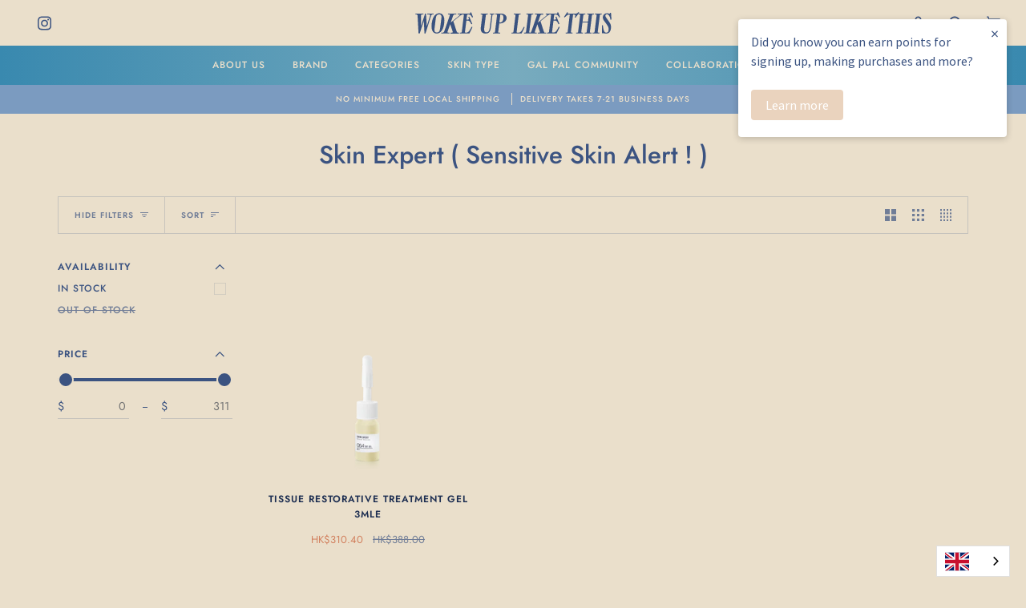

--- FILE ---
content_type: text/html; charset=utf-8
request_url: https://wokeuplikethisbeauty.com/collections/skin-expert-collection
body_size: 72193
content:
<!doctype html>
<html class="no-js" lang="en"><head>  
<script type="application/vnd.locksmith+json" data-locksmith>{"version":"v254","locked":false,"initialized":true,"scope":"collection","access_granted":true,"access_denied":false,"requires_customer":false,"manual_lock":false,"remote_lock":false,"has_timeout":false,"remote_rendered":null,"hide_resource":false,"hide_links_to_resource":false,"transparent":true,"locks":{"all":[],"opened":[]},"keys":[],"keys_signature":"918af65683ceec8fe20fec69bdbbe611ce8933d7ef8fa65689af1fe1f70ea4c1","state":{"template":"collection","theme":133154570325,"product":null,"collection":"skin-expert-collection","page":null,"blog":null,"article":null,"app":null},"now":1769488359,"path":"\/collections\/skin-expert-collection","locale_root_url":"\/","canonical_url":"https:\/\/wokeuplikethisbeauty.com\/collections\/skin-expert-collection","customer_id":null,"customer_id_signature":"918af65683ceec8fe20fec69bdbbe611ce8933d7ef8fa65689af1fe1f70ea4c1","cart":null}</script><script data-locksmith>!function(){undefined;!function(){var s=window.Locksmith={},e=document.querySelector('script[type="application/vnd.locksmith+json"]'),n=e&&e.innerHTML;if(s.state={},s.util={},s.loading=!1,n)try{s.state=JSON.parse(n)}catch(d){}if(document.addEventListener&&document.querySelector){var o,i,a,t=[76,79,67,75,83,77,73,84,72,49,49],c=function(){i=t.slice(0)},l="style",r=function(e){e&&27!==e.keyCode&&"click"!==e.type||(document.removeEventListener("keydown",r),document.removeEventListener("click",r),o&&document.body.removeChild(o),o=null)};c(),document.addEventListener("keyup",function(e){if(e.keyCode===i[0]){if(clearTimeout(a),i.shift(),0<i.length)return void(a=setTimeout(c,1e3));c(),r(),(o=document.createElement("div"))[l].width="50%",o[l].maxWidth="1000px",o[l].height="85%",o[l].border="1px rgba(0, 0, 0, 0.2) solid",o[l].background="rgba(255, 255, 255, 0.99)",o[l].borderRadius="4px",o[l].position="fixed",o[l].top="50%",o[l].left="50%",o[l].transform="translateY(-50%) translateX(-50%)",o[l].boxShadow="0 2px 5px rgba(0, 0, 0, 0.3), 0 0 100vh 100vw rgba(0, 0, 0, 0.5)",o[l].zIndex="2147483645";var t=document.createElement("textarea");t.value=JSON.stringify(JSON.parse(n),null,2),t[l].border="none",t[l].display="block",t[l].boxSizing="border-box",t[l].width="100%",t[l].height="100%",t[l].background="transparent",t[l].padding="22px",t[l].fontFamily="monospace",t[l].fontSize="14px",t[l].color="#333",t[l].resize="none",t[l].outline="none",t.readOnly=!0,o.appendChild(t),document.body.appendChild(o),t.addEventListener("click",function(e){e.stopImmediatePropagation()}),t.select(),document.addEventListener("keydown",r),document.addEventListener("click",r)}})}s.isEmbedded=-1!==window.location.search.indexOf("_ab=0&_fd=0&_sc=1"),s.path=s.state.path||window.location.pathname,s.basePath=s.state.locale_root_url.concat("/apps/locksmith").replace(/^\/\//,"/"),s.reloading=!1,s.util.console=window.console||{log:function(){},error:function(){}},s.util.makeUrl=function(e,t){var n,o=s.basePath+e,i=[],a=s.cache();for(n in a)i.push(n+"="+encodeURIComponent(a[n]));for(n in t)i.push(n+"="+encodeURIComponent(t[n]));return s.state.customer_id&&(i.push("customer_id="+encodeURIComponent(s.state.customer_id)),i.push("customer_id_signature="+encodeURIComponent(s.state.customer_id_signature))),o+=(-1===o.indexOf("?")?"?":"&")+i.join("&")},s._initializeCallbacks=[],s.on=function(e,t){if("initialize"!==e)throw'Locksmith.on() currently only supports the "initialize" event';s._initializeCallbacks.push(t)},s.initializeSession=function(e){if(!s.isEmbedded){var t=!1,n=!0,o=!0;(e=e||{}).silent&&(o=n=!(t=!0)),s.ping({silent:t,spinner:n,reload:o,callback:function(){s._initializeCallbacks.forEach(function(e){e()})}})}},s.cache=function(e){var t={};try{var n=function i(e){return(document.cookie.match("(^|; )"+e+"=([^;]*)")||0)[2]};t=JSON.parse(decodeURIComponent(n("locksmith-params")||"{}"))}catch(d){}if(e){for(var o in e)t[o]=e[o];document.cookie="locksmith-params=; expires=Thu, 01 Jan 1970 00:00:00 GMT; path=/",document.cookie="locksmith-params="+encodeURIComponent(JSON.stringify(t))+"; path=/"}return t},s.cache.cart=s.state.cart,s.cache.cartLastSaved=null,s.params=s.cache(),s.util.reload=function(){s.reloading=!0;try{window.location.href=window.location.href.replace(/#.*/,"")}catch(d){s.util.console.error("Preferred reload method failed",d),window.location.reload()}},s.cache.saveCart=function(e){if(!s.cache.cart||s.cache.cart===s.cache.cartLastSaved)return e?e():null;var t=s.cache.cartLastSaved;s.cache.cartLastSaved=s.cache.cart,fetch("/cart/update.js",{method:"POST",headers:{"Content-Type":"application/json",Accept:"application/json"},body:JSON.stringify({attributes:{locksmith:s.cache.cart}})}).then(function(e){if(!e.ok)throw new Error("Cart update failed: "+e.status);return e.json()}).then(function(){e&&e()})["catch"](function(e){if(s.cache.cartLastSaved=t,!s.reloading)throw e})},s.util.spinnerHTML='<style>body{background:#FFF}@keyframes spin{from{transform:rotate(0deg)}to{transform:rotate(360deg)}}#loading{display:flex;width:100%;height:50vh;color:#777;align-items:center;justify-content:center}#loading .spinner{display:block;animation:spin 600ms linear infinite;position:relative;width:50px;height:50px}#loading .spinner-ring{stroke:currentColor;stroke-dasharray:100%;stroke-width:2px;stroke-linecap:round;fill:none}</style><div id="loading"><div class="spinner"><svg width="100%" height="100%"><svg preserveAspectRatio="xMinYMin"><circle class="spinner-ring" cx="50%" cy="50%" r="45%"></circle></svg></svg></div></div>',s.util.clobberBody=function(e){document.body.innerHTML=e},s.util.clobberDocument=function(e){e.responseText&&(e=e.responseText),document.documentElement&&document.removeChild(document.documentElement);var t=document.open("text/html","replace");t.writeln(e),t.close(),setTimeout(function(){var e=t.querySelector("[autofocus]");e&&e.focus()},100)},s.util.serializeForm=function(e){if(e&&"FORM"===e.nodeName){var t,n,o={};for(t=e.elements.length-1;0<=t;t-=1)if(""!==e.elements[t].name)switch(e.elements[t].nodeName){case"INPUT":switch(e.elements[t].type){default:case"text":case"hidden":case"password":case"button":case"reset":case"submit":o[e.elements[t].name]=e.elements[t].value;break;case"checkbox":case"radio":e.elements[t].checked&&(o[e.elements[t].name]=e.elements[t].value);break;case"file":}break;case"TEXTAREA":o[e.elements[t].name]=e.elements[t].value;break;case"SELECT":switch(e.elements[t].type){case"select-one":o[e.elements[t].name]=e.elements[t].value;break;case"select-multiple":for(n=e.elements[t].options.length-1;0<=n;n-=1)e.elements[t].options[n].selected&&(o[e.elements[t].name]=e.elements[t].options[n].value)}break;case"BUTTON":switch(e.elements[t].type){case"reset":case"submit":case"button":o[e.elements[t].name]=e.elements[t].value}}return o}},s.util.on=function(e,a,s,t){t=t||document;var c="locksmith-"+e+a,n=function(e){var t=e.target,n=e.target.parentElement,o=t&&t.className&&(t.className.baseVal||t.className)||"",i=n&&n.className&&(n.className.baseVal||n.className)||"";("string"==typeof o&&-1!==o.split(/\s+/).indexOf(a)||"string"==typeof i&&-1!==i.split(/\s+/).indexOf(a))&&!e[c]&&(e[c]=!0,s(e))};t.attachEvent?t.attachEvent(e,n):t.addEventListener(e,n,!1)},s.util.enableActions=function(e){s.util.on("click","locksmith-action",function(e){e.preventDefault();var t=e.target;t.dataset.confirmWith&&!confirm(t.dataset.confirmWith)||(t.disabled=!0,t.innerText=t.dataset.disableWith,s.post("/action",t.dataset.locksmithParams,{spinner:!1,type:"text",success:function(e){(e=JSON.parse(e.responseText)).message&&alert(e.message),s.util.reload()}}))},e)},s.util.inject=function(e,t){var n=["data","locksmith","append"];if(-1!==t.indexOf(n.join("-"))){var o=document.createElement("div");o.innerHTML=t,e.appendChild(o)}else e.innerHTML=t;var i,a,s=e.querySelectorAll("script");for(a=0;a<s.length;++a){i=s[a];var c=document.createElement("script");if(i.type&&(c.type=i.type),i.src)c.src=i.src;else{var l=document.createTextNode(i.innerHTML);c.appendChild(l)}e.appendChild(c)}var r=e.querySelector("[autofocus]");r&&r.focus()},s.post=function(e,t,n){!1!==(n=n||{}).spinner&&s.util.clobberBody(s.util.spinnerHTML);var o={};n.container===document?(o.layout=1,n.success=function(e){s.util.clobberDocument(e)}):n.container&&(o.layout=0,n.success=function(e){var t=document.getElementById(n.container);s.util.inject(t,e),t.id===t.firstChild.id&&t.parentElement.replaceChild(t.firstChild,t)}),n.form_type&&(t.form_type=n.form_type),n.include_layout_classes!==undefined&&(t.include_layout_classes=n.include_layout_classes),n.lock_id!==undefined&&(t.lock_id=n.lock_id),s.loading=!0;var i=s.util.makeUrl(e,o),a="json"===n.type||"text"===n.type;fetch(i,{method:"POST",headers:{"Content-Type":"application/json",Accept:a?"application/json":"text/html"},body:JSON.stringify(t)}).then(function(e){if(!e.ok)throw new Error("Request failed: "+e.status);return e.text()}).then(function(e){var t=n.success||s.util.clobberDocument;t(a?{responseText:e}:e)})["catch"](function(e){if(!s.reloading)if("dashboard.weglot.com"!==window.location.host){if(!n.silent)throw alert("Something went wrong! Please refresh and try again."),e;console.error(e)}else console.error(e)})["finally"](function(){s.loading=!1})},s.postResource=function(e,t){e.path=s.path,e.search=window.location.search,e.state=s.state,e.passcode&&(e.passcode=e.passcode.trim()),e.email&&(e.email=e.email.trim()),e.state.cart=s.cache.cart,e.locksmith_json=s.jsonTag,e.locksmith_json_signature=s.jsonTagSignature,s.post("/resource",e,t)},s.ping=function(e){if(!s.isEmbedded){e=e||{};s.post("/ping",{path:s.path,search:window.location.search,state:s.state},{spinner:!!e.spinner,silent:"undefined"==typeof e.silent||e.silent,type:"text",success:function(e){e&&e.responseText?(e=JSON.parse(e.responseText)).messages&&0<e.messages.length&&s.showMessages(e.messages):console.error("[Locksmith] Invalid result in ping callback:",e)}})}},s.timeoutMonitor=function(){var e=s.cache.cart;s.ping({callback:function(){e!==s.cache.cart||setTimeout(function(){s.timeoutMonitor()},6e4)}})},s.showMessages=function(e){var t=document.createElement("div");t.style.position="fixed",t.style.left=0,t.style.right=0,t.style.bottom="-50px",t.style.opacity=0,t.style.background="#191919",t.style.color="#ddd",t.style.transition="bottom 0.2s, opacity 0.2s",t.style.zIndex=999999,t.innerHTML="        <style>          .locksmith-ab .locksmith-b { display: none; }          .locksmith-ab.toggled .locksmith-b { display: flex; }          .locksmith-ab.toggled .locksmith-a { display: none; }          .locksmith-flex { display: flex; flex-wrap: wrap; justify-content: space-between; align-items: center; padding: 10px 20px; }          .locksmith-message + .locksmith-message { border-top: 1px #555 solid; }          .locksmith-message a { color: inherit; font-weight: bold; }          .locksmith-message a:hover { color: inherit; opacity: 0.8; }          a.locksmith-ab-toggle { font-weight: inherit; text-decoration: underline; }          .locksmith-text { flex-grow: 1; }          .locksmith-cta { flex-grow: 0; text-align: right; }          .locksmith-cta button { transform: scale(0.8); transform-origin: left; }          .locksmith-cta > * { display: block; }          .locksmith-cta > * + * { margin-top: 10px; }          .locksmith-message a.locksmith-close { flex-grow: 0; text-decoration: none; margin-left: 15px; font-size: 30px; font-family: monospace; display: block; padding: 2px 10px; }                    @media screen and (max-width: 600px) {            .locksmith-wide-only { display: none !important; }            .locksmith-flex { padding: 0 15px; }            .locksmith-flex > * { margin-top: 5px; margin-bottom: 5px; }            .locksmith-cta { text-align: left; }          }                    @media screen and (min-width: 601px) {            .locksmith-narrow-only { display: none !important; }          }        </style>      "+e.map(function(e){return'<div class="locksmith-message">'+e+"</div>"}).join(""),document.body.appendChild(t),document.body.style.position="relative",document.body.parentElement.style.paddingBottom=t.offsetHeight+"px",setTimeout(function(){t.style.bottom=0,t.style.opacity=1},50),s.util.on("click","locksmith-ab-toggle",function(e){e.preventDefault();for(var t=e.target.parentElement;-1===t.className.split(" ").indexOf("locksmith-ab");)t=t.parentElement;-1!==t.className.split(" ").indexOf("toggled")?t.className=t.className.replace("toggled",""):t.className=t.className+" toggled"}),s.util.enableActions(t)}}()}();</script>
      <script data-locksmith>Locksmith.cache.cart=null</script>

  <script data-locksmith>Locksmith.jsonTag="{\"version\":\"v254\",\"locked\":false,\"initialized\":true,\"scope\":\"collection\",\"access_granted\":true,\"access_denied\":false,\"requires_customer\":false,\"manual_lock\":false,\"remote_lock\":false,\"has_timeout\":false,\"remote_rendered\":null,\"hide_resource\":false,\"hide_links_to_resource\":false,\"transparent\":true,\"locks\":{\"all\":[],\"opened\":[]},\"keys\":[],\"keys_signature\":\"918af65683ceec8fe20fec69bdbbe611ce8933d7ef8fa65689af1fe1f70ea4c1\",\"state\":{\"template\":\"collection\",\"theme\":133154570325,\"product\":null,\"collection\":\"skin-expert-collection\",\"page\":null,\"blog\":null,\"article\":null,\"app\":null},\"now\":1769488359,\"path\":\"\\\/collections\\\/skin-expert-collection\",\"locale_root_url\":\"\\\/\",\"canonical_url\":\"https:\\\/\\\/wokeuplikethisbeauty.com\\\/collections\\\/skin-expert-collection\",\"customer_id\":null,\"customer_id_signature\":\"918af65683ceec8fe20fec69bdbbe611ce8933d7ef8fa65689af1fe1f70ea4c1\",\"cart\":null}";Locksmith.jsonTagSignature="92ed321ff7f05a31846e10b7f9f9eaa6998ce5f7a55ca39ad038739f1d18b7bc"</script>
<meta name="google-site-verification" content="jtKVNHpYsYmJdDVNJHsMQMezolGN5-3oy1FwpFq4OGs" />
  <meta name="facebook-domain-verification" content="rbv1lph197rgxxere4xyx9ppc9c1ur" />
  <!-- Global site tag (gtag.js) - Google Analytics -->
  <script async src="https://www.googletagmanager.com/gtag/js?id=G-QXC7SE4D3D"></script>
  <script>
    window.dataLayer = window.dataLayer || [];
    function gtag(){dataLayer.push(arguments);}
    gtag('js', new Date());
  
    gtag('config', 'G-QXC7SE4D3D');
  </script>
  
<!-- Google Tag Manager -->
<script>(function(w,d,s,l,i){w[l]=w[l]||[];w[l].push({'gtm.start':
new Date().getTime(),event:'gtm.js'});var f=d.getElementsByTagName(s)[0],
j=d.createElement(s),dl=l!='dataLayer'?'&l='+l:'';j.async=true;j.src=
'https://www.googletagmanager.com/gtm.js?id='+i+dl;f.parentNode.insertBefore(j,f);
})(window,document,'script','dataLayer','GTM-WCKPR9ZR');</script>
<!-- End Google Tag Manager -->

  <!-- Facebook Pixel Code -->
  <script>
    !function(f,b,e,v,n,t,s)
    {if(f.fbq)return;n=f.fbq=function(){n.callMethod?
    n.callMethod.apply(n,arguments):n.queue.push(arguments)};
    if(!f._fbq)f._fbq=n;n.push=n;n.loaded=!0;n.version='2.0';
    n.queue=[];t=b.createElement(e);t.async=!0;
    t.src=v;s=b.getElementsByTagName(e)[0];
    s.parentNode.insertBefore(t,s)}(window,document,'script',
    'https://connect.facebook.net/en_US/fbevents.js');
     fbq('init', '969978280759287'); 
     fbq('track', 'PageView');
  </script>
  <noscript>
   <img height="1" width="1" 
  src="https://www.facebook.com/tr?id=969978280759287&ev=PageView
  &noscript=1"/>
  </noscript>
  <!-- End Facebook Pixel Code -->

  <!-- 0821 MCI Mixanel --><!-- THEME Master Concept Snippet 7/4/2021 -->


<script src="//ajax.googleapis.com/ajax/libs/jquery/1.7.2/jquery.min.js"></script>

<script> 
  const masterLayer = {};  
	var cLanguage = "";
    cLanguage = $('html').attr("lang");

    masterLayer.language = cLanguage;
  
 

</script><!-- end MCI Mixpanel -->
  
  <meta charset="utf-8">
  <meta http-equiv="X-UA-Compatible" content="IE=edge,chrome=1">
  <meta name="viewport" content="width=device-width,initial-scale=1">
  <meta name="theme-color" content="#687158"><link rel="canonical" href="https://wokeuplikethisbeauty.com/collections/skin-expert-collection"><link rel="preconnect" href="https://cdn.shopify.com" crossorigin>
  <link rel="preconnect" href="https://fonts.shopify.com" crossorigin>
  <link rel="preconnect" href="https://monorail-edge.shopifysvc.com" crossorigin>


  <link rel="preload" href="//wokeuplikethisbeauty.com/cdn/shop/t/23/assets/lazysizes.js?v=111431644619468174291767957034" as="script">
  <link rel="preload" href="//wokeuplikethisbeauty.com/cdn/shop/t/23/assets/vendor.js?v=162188903247186044891767957034" as="script">
  <link rel="preload" href="//wokeuplikethisbeauty.com/cdn/shop/t/23/assets/theme.js?v=183894565419539593131767957034" as="script">
  <link rel="preload" href="//wokeuplikethisbeauty.com/cdn/shop/t/23/assets/theme.css?v=166494617420476631891767957034" as="style">

  
<link rel="shortcut icon" href="//wokeuplikethisbeauty.com/cdn/shop/files/logo-01_3_32x32.png?v=1685000418" type="image/png"><!-- Title and description ================================================ -->
  
  <title>
    

    Skin Expert Collection
&ndash; WULT Beauty

  </title><meta name="description" content="Skinneed Skin Expert Collection, forms its basis on peptide skin care to effectively curb skin behaviour via bio-engineered peptide formulas, in order to manage persistently problematic skin without subjecting to skin to harmful and damaging substance FDA &amp; GMP Certified.">
<!-- /snippets/social-meta-tags.liquid --><meta property="og:site_name" content="WULT Beauty">
<meta property="og:url" content="https://wokeuplikethisbeauty.com/collections/skin-expert-collection"><meta property="og:title" content="Skin Expert Collection">
<meta property="og:type" content="website">
<meta property="og:description" content="Skinneed Skin Expert Collection, forms its basis on peptide skin care to effectively curb skin behaviour via bio-engineered peptide formulas, in order to manage persistently problematic skin without subjecting to skin to harmful and damaging substance FDA &amp; GMP Certified.">



<meta name="twitter:site" content="@">
<meta name="twitter:card" content="summary_large_image"><meta name="twitter:title" content="Skin Expert Collection">
<meta name="twitter:description" content="Skinneed Skin Expert Collection, forms its basis on peptide skin care to effectively curb skin behaviour via bio-engineered peptide formulas, in order to manage persistently problematic skin without subjecting to skin to harmful and damaging substance FDA &amp; GMP Certified.">
<!-- CSS ================================================================== -->
  
  <link href="//wokeuplikethisbeauty.com/cdn/shop/t/23/assets/font-settings.css?v=182652348229610039141767974402" rel="stylesheet" type="text/css" media="all" />

  
<style data-shopify>

:root {
/* ================ Product video ================ */

---color_video_bg: #e3d4b9;


/* ================ Color Variables ================ */

/* === Backgrounds ===*/
---color-bg: #eadfcb;
---color-bg-accent: #fcfaf7;

/* === Text colors ===*/
---color-text-dark: #1e2f52;
---color-text: #3b5381;
---color-text-light: #707d97;

/* === Bright color ===*/
---color-primary: #d2815f;
---color-primary-hover: #c35121;
---color-primary-fade: rgba(210, 129, 95, 0.05);
---color-primary-fade-hover: rgba(210, 129, 95, 0.1);---color-primary-opposite: #ffffff;

/* === Secondary/link Color ===*/
---color-secondary: #687158;
---color-secondary-hover: #434f2d;
---color-secondary-fade: rgba(104, 113, 88, 0.05);
---color-secondary-fade-hover: rgba(104, 113, 88, 0.1);---color-secondary-opposite: #ffffff;

/* === Shades of grey ===*/
---color-a5:  rgba(59, 83, 129, 0.05);
---color-a10: rgba(59, 83, 129, 0.1);
---color-a20: rgba(59, 83, 129, 0.2);
---color-a35: rgba(59, 83, 129, 0.35);
---color-a50: rgba(59, 83, 129, 0.5);
---color-a80: rgba(59, 83, 129, 0.8);
---color-a90: rgba(59, 83, 129, 0.9);
---color-a95: rgba(59, 83, 129, 0.95);


/* ================ Inverted Color Variables ================ */

---inverse-bg: #333333;
---inverse-bg-accent: #191008;

/* === Text colors ===*/
---inverse-text-dark: #ffffff;
---inverse-text: #FFFFFF;
---inverse-text-light: #c2c2c2;

/* === Bright color ===*/
---inverse-primary: #ffe5da;
---inverse-primary-hover: #ffaf8e;
---inverse-primary-fade: rgba(255, 229, 218, 0.05);
---inverse-primary-fade-hover: rgba(255, 229, 218, 0.1);---inverse-primary-opposite: #000000;


/* === Second Color ===*/
---inverse-secondary: #dff3fd;
---inverse-secondary-hover: #91dbff;
---inverse-secondary-fade: rgba(223, 243, 253, 0.05);
---inverse-secondary-fade-hover: rgba(223, 243, 253, 0.1);---inverse-secondary-opposite: #000000;


/* === Shades of grey ===*/
---inverse-a5:  rgba(255, 255, 255, 0.05);
---inverse-a10: rgba(255, 255, 255, 0.1);
---inverse-a20: rgba(255, 255, 255, 0.2);
---inverse-a35: rgba(255, 255, 255, 0.3);
---inverse-a80: rgba(255, 255, 255, 0.8);
---inverse-a90: rgba(255, 255, 255, 0.9);
---inverse-a95: rgba(255, 255, 255, 0.95);


/* === Account Bar ===*/
---color-announcement-bg: #7b9bc0;
---color-announcement-text: #eadfcb;

/* === Nav and dropdown link background ===*/
---color-nav: #eadfcb;
---color-nav-text: #3b5381;
---color-nav-border: #eadfcb;
---color-nav-a10: rgba(59, 83, 129, 0.1);
---color-nav-a50: rgba(59, 83, 129, 0.5);

/* === Site Footer ===*/
---color-footer-bg: #eadfcb;
---color-footer-text: #3b5381;
---color-footer-a5: rgba(59, 83, 129, 0.05);
---color-footer-a15: rgba(59, 83, 129, 0.15);
---color-footer-a90: rgba(59, 83, 129, 0.9);

/* === Products ===*/
---color-bg-product: #fcfcfc;
---product-grid-aspect-ratio: 100%;

/* === Product badges ===*/
---color-badge: #ffffff;
---color-badge-text: #656565;

/* === disabled form colors ===*/
---color-disabled-bg: #d9d1c4;
---color-disabled-text: #adaeb1;

---inverse-disabled-bg: #474747;
---inverse-disabled-text: #7a7a7a;

/* === Button Radius === */
---button-radius: 0px;


/* ================ Typography ================ */

---font-stack-body: Jost, sans-serif;
---font-style-body: normal;
---font-weight-body: 400;
---font-weight-body-bold: 500;
---font-adjust-body: 1.0;

---font-stack-heading: Jost, sans-serif;
---font-style-heading: normal;
---font-weight-heading: 500;
---font-weight-heading-bold: 600;
---font-adjust-heading: 1.0;

  ---font-heading-space: initial;
  ---font-heading-caps: initial;


---font-stack-accent: Jost, sans-serif;
---font-style-accent: normal;
---font-weight-accent: 500;
---font-weight-accent-bold: 600;
---font-adjust-accent: 1.0;

---ico-select: url('//wokeuplikethisbeauty.com/cdn/shop/t/23/assets/ico-select.svg?v=68171067930224355281767957034');

---url-zoom: url('//wokeuplikethisbeauty.com/cdn/shop/t/23/assets/cursor-zoom.svg?v=119200299604473718631767957034');
---url-zoom-2x: url('//wokeuplikethisbeauty.com/cdn/shop/t/23/assets/cursor-zoom-2x.svg?v=92040187841022701641767957034');



}

</style>

  <link href="//wokeuplikethisbeauty.com/cdn/shop/t/23/assets/theme.css?v=166494617420476631891767957034" rel="stylesheet" type="text/css" media="all" />

  <script>
    document.documentElement.className = document.documentElement.className.replace('no-js', 'js');
    let root = '/';
    if (root[root.length - 1] !== '/') {
      root = `${root}/`;
    }
    var theme = {
      routes: {
        root_url: root,
        cart: '/cart',
        cart_add_url: '/cart/add',
        product_recommendations_url: '/recommendations/products'
      },
      assets: {
        photoswipe: '//wokeuplikethisbeauty.com/cdn/shop/t/23/assets/photoswipe.js?v=92904272307011895101767957034',
        smoothscroll: '//wokeuplikethisbeauty.com/cdn/shop/t/23/assets/smoothscroll.js?v=37906625415260927261767957034',
        swatches: '//wokeuplikethisbeauty.com/cdn/shop/t/23/assets/swatches.json?v=18445888059588934421767957034',
        noImage: '//wokeuplikethisbeauty.com/cdn/shopifycloud/storefront/assets/no-image-2048-a2addb12.gif',
        base: '//wokeuplikethisbeauty.com/cdn/shop/t/23/assets/'
      },
      strings: {
        swatchesKey: "Color, Colour",     
        addToCart: "Add to Cart",
        estimateShipping: "Estimate shipping",
        noShippingAvailable: "We do not ship to this destination.",
        free: "Free",
        from: "From",
        preOrder: "Pre-order",
        soldOut: "Sold Out",
        sale: "Sale",
        subscription: "Subscription",
        unavailable: "Unavailable",
        unitPrice: "Unit price",
        unitPriceSeparator: "per",        
        stockout: "All available stock is in cart",
        products: "Products",
        pages: "Pages",
        collections: "Collections",
        resultsFor: "Results for",
        noResultsFor: "No results for",
        articles: "Articles"
      },
      settings: {
        badge_sale_type: "dollar",
        search_products: true,
        search_collections: true,
        search_pages: true,
        search_articles: true,
        animate_hover: true,
        animate_scroll: true
      },
      info: {
        name: 'pipeline'
      },
      moneyFormat: "HK${{amount}}",
      version: '6.1.0'
    }
  </script><!-- Theme Javascript ============================================================== -->
  <script src="//wokeuplikethisbeauty.com/cdn/shop/t/23/assets/lazysizes.js?v=111431644619468174291767957034" async="async"></script>
  <script src="//wokeuplikethisbeauty.com/cdn/shop/t/23/assets/vendor.js?v=162188903247186044891767957034" defer="defer"></script>
  <script src="//wokeuplikethisbeauty.com/cdn/shop/t/23/assets/theme.js?v=183894565419539593131767957034" defer="defer"></script>

  <script>
    (function () {
      function onPageShowEvents() {
        if ('requestIdleCallback' in window) {
          requestIdleCallback(initCartEvent)
        } else {
          initCartEvent()
        }
        function initCartEvent(){
          document.documentElement.dispatchEvent(new CustomEvent('theme:cart:init', {
            bubbles: true
          }));
        }
      };
      window.onpageshow = onPageShowEvents;
    })();
  </script>

  <script type="text/javascript">
    if (window.MSInputMethodContext && document.documentMode) {
      var scripts = document.getElementsByTagName('script')[0];
      var polyfill = document.createElement("script");
      polyfill.defer = true;
      polyfill.src = "//wokeuplikethisbeauty.com/cdn/shop/t/23/assets/ie11.js?v=144489047535103983231767957034";

      scripts.parentNode.insertBefore(polyfill, scripts);
    }
  </script>

  <!-- Shopify app scripts =========================================================== -->
  <script>window.performance && window.performance.mark && window.performance.mark('shopify.content_for_header.start');</script><meta name="google-site-verification" content="Pq55OSj6xiXWytHY9ZBlyEZZhtFPJl51-0Rt1tPft2M">
<meta name="facebook-domain-verification" content="ttiri7bqznzx5lnut50kenukmdxx8u">
<meta id="shopify-digital-wallet" name="shopify-digital-wallet" content="/9312338005/digital_wallets/dialog">
<link rel="alternate" type="application/atom+xml" title="Feed" href="/collections/skin-expert-collection.atom" />
<link rel="alternate" hreflang="x-default" href="https://wokeuplikethisbeauty.com/collections/skin-expert-collection">
<link rel="alternate" hreflang="en" href="https://wokeuplikethisbeauty.com/collections/skin-expert-collection">
<link rel="alternate" hreflang="zh-Hant" href="https://wokeuplikethisbeauty.com/zh/collections/skin-expert-collection">
<link rel="alternate" hreflang="en-TW" href="https://wokeuplikethisbeauty.com/en-tw/collections/skin-expert-collection">
<link rel="alternate" hreflang="zh-Hant-AE" href="https://wokeuplikethisbeauty.com/zh/collections/skin-expert-collection">
<link rel="alternate" hreflang="zh-Hant-AU" href="https://wokeuplikethisbeauty.com/zh/collections/skin-expert-collection">
<link rel="alternate" hreflang="zh-Hant-CA" href="https://wokeuplikethisbeauty.com/zh/collections/skin-expert-collection">
<link rel="alternate" hreflang="zh-Hant-CH" href="https://wokeuplikethisbeauty.com/zh/collections/skin-expert-collection">
<link rel="alternate" hreflang="zh-Hant-GB" href="https://wokeuplikethisbeauty.com/zh/collections/skin-expert-collection">
<link rel="alternate" hreflang="zh-Hant-HK" href="https://wokeuplikethisbeauty.com/zh/collections/skin-expert-collection">
<link rel="alternate" hreflang="zh-Hant-JP" href="https://wokeuplikethisbeauty.com/zh/collections/skin-expert-collection">
<link rel="alternate" hreflang="zh-Hant-KR" href="https://wokeuplikethisbeauty.com/zh/collections/skin-expert-collection">
<link rel="alternate" hreflang="zh-Hant-MO" href="https://wokeuplikethisbeauty.com/zh/collections/skin-expert-collection">
<link rel="alternate" hreflang="zh-Hant-MY" href="https://wokeuplikethisbeauty.com/zh/collections/skin-expert-collection">
<link rel="alternate" hreflang="zh-Hant-NL" href="https://wokeuplikethisbeauty.com/zh/collections/skin-expert-collection">
<link rel="alternate" hreflang="zh-Hant-NZ" href="https://wokeuplikethisbeauty.com/zh/collections/skin-expert-collection">
<link rel="alternate" hreflang="zh-Hant-PH" href="https://wokeuplikethisbeauty.com/zh/collections/skin-expert-collection">
<link rel="alternate" hreflang="zh-Hant-SG" href="https://wokeuplikethisbeauty.com/zh/collections/skin-expert-collection">
<link rel="alternate" hreflang="zh-Hant-TH" href="https://wokeuplikethisbeauty.com/zh/collections/skin-expert-collection">
<link rel="alternate" hreflang="zh-Hant-US" href="https://wokeuplikethisbeauty.com/zh/collections/skin-expert-collection">
<link rel="alternate" type="application/json+oembed" href="https://wokeuplikethisbeauty.com/collections/skin-expert-collection.oembed">
<script async="async" src="/checkouts/internal/preloads.js?locale=en-HK"></script>
<script id="shopify-features" type="application/json">{"accessToken":"5ebf1295deae841a01bc346910792897","betas":["rich-media-storefront-analytics"],"domain":"wokeuplikethisbeauty.com","predictiveSearch":true,"shopId":9312338005,"locale":"en"}</script>
<script>var Shopify = Shopify || {};
Shopify.shop = "woke-up-like-this-beauty.myshopify.com";
Shopify.locale = "en";
Shopify.currency = {"active":"HKD","rate":"1.0"};
Shopify.country = "HK";
Shopify.theme = {"name":"Banner of Wult-2.0","id":133154570325,"schema_name":"Pipeline","schema_version":"6.1.0","theme_store_id":null,"role":"main"};
Shopify.theme.handle = "null";
Shopify.theme.style = {"id":null,"handle":null};
Shopify.cdnHost = "wokeuplikethisbeauty.com/cdn";
Shopify.routes = Shopify.routes || {};
Shopify.routes.root = "/";</script>
<script type="module">!function(o){(o.Shopify=o.Shopify||{}).modules=!0}(window);</script>
<script>!function(o){function n(){var o=[];function n(){o.push(Array.prototype.slice.apply(arguments))}return n.q=o,n}var t=o.Shopify=o.Shopify||{};t.loadFeatures=n(),t.autoloadFeatures=n()}(window);</script>
<script id="shop-js-analytics" type="application/json">{"pageType":"collection"}</script>
<script defer="defer" async type="module" src="//wokeuplikethisbeauty.com/cdn/shopifycloud/shop-js/modules/v2/client.init-shop-cart-sync_BT-GjEfc.en.esm.js"></script>
<script defer="defer" async type="module" src="//wokeuplikethisbeauty.com/cdn/shopifycloud/shop-js/modules/v2/chunk.common_D58fp_Oc.esm.js"></script>
<script defer="defer" async type="module" src="//wokeuplikethisbeauty.com/cdn/shopifycloud/shop-js/modules/v2/chunk.modal_xMitdFEc.esm.js"></script>
<script type="module">
  await import("//wokeuplikethisbeauty.com/cdn/shopifycloud/shop-js/modules/v2/client.init-shop-cart-sync_BT-GjEfc.en.esm.js");
await import("//wokeuplikethisbeauty.com/cdn/shopifycloud/shop-js/modules/v2/chunk.common_D58fp_Oc.esm.js");
await import("//wokeuplikethisbeauty.com/cdn/shopifycloud/shop-js/modules/v2/chunk.modal_xMitdFEc.esm.js");

  window.Shopify.SignInWithShop?.initShopCartSync?.({"fedCMEnabled":true,"windoidEnabled":true});

</script>
<script>(function() {
  var isLoaded = false;
  function asyncLoad() {
    if (isLoaded) return;
    isLoaded = true;
    var urls = ["https:\/\/chimpstatic.com\/mcjs-connected\/js\/users\/cc9c3c81ba77886137bb8d87b\/6c368026433109467bfc9e69f.js?shop=woke-up-like-this-beauty.myshopify.com","https:\/\/sellup.herokuapp.com\/upseller.js?shop=woke-up-like-this-beauty.myshopify.com","https:\/\/sellup.herokuapp.com\/kartifyjs\/kartify.js?shop=woke-up-like-this-beauty.myshopify.com","https:\/\/cdn.weglot.com\/weglot_script_tag.js?shop=woke-up-like-this-beauty.myshopify.com","\/\/cdn.shopify.com\/proxy\/891367b7257bce5d8d305f446c876daf9ef5314e7b02e6ccb71c4e1b98a52e47\/cdn.bogos.io\/script_tag\/secomapp.scripttag.js?shop=woke-up-like-this-beauty.myshopify.com\u0026sp-cache-control=cHVibGljLCBtYXgtYWdlPTkwMA","https:\/\/beeapp.me\/jstag\/px-whatsapp.js?shop=woke-up-like-this-beauty.myshopify.com","https:\/\/apps.synctrack.io\/cta-buttons\/cta-group-button.js?v=1735287063\u0026shop=woke-up-like-this-beauty.myshopify.com"];
    for (var i = 0; i < urls.length; i++) {
      var s = document.createElement('script');
      s.type = 'text/javascript';
      s.async = true;
      s.src = urls[i];
      var x = document.getElementsByTagName('script')[0];
      x.parentNode.insertBefore(s, x);
    }
  };
  if(window.attachEvent) {
    window.attachEvent('onload', asyncLoad);
  } else {
    window.addEventListener('load', asyncLoad, false);
  }
})();</script>
<script id="__st">var __st={"a":9312338005,"offset":28800,"reqid":"1ebbddf3-a668-4adc-8609-21c15aaa2cbf-1769488358","pageurl":"wokeuplikethisbeauty.com\/collections\/skin-expert-collection","u":"bb2f779625c1","p":"collection","rtyp":"collection","rid":95127208021};</script>
<script>window.ShopifyPaypalV4VisibilityTracking = true;</script>
<script id="captcha-bootstrap">!function(){'use strict';const t='contact',e='account',n='new_comment',o=[[t,t],['blogs',n],['comments',n],[t,'customer']],c=[[e,'customer_login'],[e,'guest_login'],[e,'recover_customer_password'],[e,'create_customer']],r=t=>t.map((([t,e])=>`form[action*='/${t}']:not([data-nocaptcha='true']) input[name='form_type'][value='${e}']`)).join(','),a=t=>()=>t?[...document.querySelectorAll(t)].map((t=>t.form)):[];function s(){const t=[...o],e=r(t);return a(e)}const i='password',u='form_key',d=['recaptcha-v3-token','g-recaptcha-response','h-captcha-response',i],f=()=>{try{return window.sessionStorage}catch{return}},m='__shopify_v',_=t=>t.elements[u];function p(t,e,n=!1){try{const o=window.sessionStorage,c=JSON.parse(o.getItem(e)),{data:r}=function(t){const{data:e,action:n}=t;return t[m]||n?{data:e,action:n}:{data:t,action:n}}(c);for(const[e,n]of Object.entries(r))t.elements[e]&&(t.elements[e].value=n);n&&o.removeItem(e)}catch(o){console.error('form repopulation failed',{error:o})}}const l='form_type',E='cptcha';function T(t){t.dataset[E]=!0}const w=window,h=w.document,L='Shopify',v='ce_forms',y='captcha';let A=!1;((t,e)=>{const n=(g='f06e6c50-85a8-45c8-87d0-21a2b65856fe',I='https://cdn.shopify.com/shopifycloud/storefront-forms-hcaptcha/ce_storefront_forms_captcha_hcaptcha.v1.5.2.iife.js',D={infoText:'Protected by hCaptcha',privacyText:'Privacy',termsText:'Terms'},(t,e,n)=>{const o=w[L][v],c=o.bindForm;if(c)return c(t,g,e,D).then(n);var r;o.q.push([[t,g,e,D],n]),r=I,A||(h.body.append(Object.assign(h.createElement('script'),{id:'captcha-provider',async:!0,src:r})),A=!0)});var g,I,D;w[L]=w[L]||{},w[L][v]=w[L][v]||{},w[L][v].q=[],w[L][y]=w[L][y]||{},w[L][y].protect=function(t,e){n(t,void 0,e),T(t)},Object.freeze(w[L][y]),function(t,e,n,w,h,L){const[v,y,A,g]=function(t,e,n){const i=e?o:[],u=t?c:[],d=[...i,...u],f=r(d),m=r(i),_=r(d.filter((([t,e])=>n.includes(e))));return[a(f),a(m),a(_),s()]}(w,h,L),I=t=>{const e=t.target;return e instanceof HTMLFormElement?e:e&&e.form},D=t=>v().includes(t);t.addEventListener('submit',(t=>{const e=I(t);if(!e)return;const n=D(e)&&!e.dataset.hcaptchaBound&&!e.dataset.recaptchaBound,o=_(e),c=g().includes(e)&&(!o||!o.value);(n||c)&&t.preventDefault(),c&&!n&&(function(t){try{if(!f())return;!function(t){const e=f();if(!e)return;const n=_(t);if(!n)return;const o=n.value;o&&e.removeItem(o)}(t);const e=Array.from(Array(32),(()=>Math.random().toString(36)[2])).join('');!function(t,e){_(t)||t.append(Object.assign(document.createElement('input'),{type:'hidden',name:u})),t.elements[u].value=e}(t,e),function(t,e){const n=f();if(!n)return;const o=[...t.querySelectorAll(`input[type='${i}']`)].map((({name:t})=>t)),c=[...d,...o],r={};for(const[a,s]of new FormData(t).entries())c.includes(a)||(r[a]=s);n.setItem(e,JSON.stringify({[m]:1,action:t.action,data:r}))}(t,e)}catch(e){console.error('failed to persist form',e)}}(e),e.submit())}));const S=(t,e)=>{t&&!t.dataset[E]&&(n(t,e.some((e=>e===t))),T(t))};for(const o of['focusin','change'])t.addEventListener(o,(t=>{const e=I(t);D(e)&&S(e,y())}));const B=e.get('form_key'),M=e.get(l),P=B&&M;t.addEventListener('DOMContentLoaded',(()=>{const t=y();if(P)for(const e of t)e.elements[l].value===M&&p(e,B);[...new Set([...A(),...v().filter((t=>'true'===t.dataset.shopifyCaptcha))])].forEach((e=>S(e,t)))}))}(h,new URLSearchParams(w.location.search),n,t,e,['guest_login'])})(!0,!0)}();</script>
<script integrity="sha256-4kQ18oKyAcykRKYeNunJcIwy7WH5gtpwJnB7kiuLZ1E=" data-source-attribution="shopify.loadfeatures" defer="defer" src="//wokeuplikethisbeauty.com/cdn/shopifycloud/storefront/assets/storefront/load_feature-a0a9edcb.js" crossorigin="anonymous"></script>
<script data-source-attribution="shopify.dynamic_checkout.dynamic.init">var Shopify=Shopify||{};Shopify.PaymentButton=Shopify.PaymentButton||{isStorefrontPortableWallets:!0,init:function(){window.Shopify.PaymentButton.init=function(){};var t=document.createElement("script");t.src="https://wokeuplikethisbeauty.com/cdn/shopifycloud/portable-wallets/latest/portable-wallets.en.js",t.type="module",document.head.appendChild(t)}};
</script>
<script data-source-attribution="shopify.dynamic_checkout.buyer_consent">
  function portableWalletsHideBuyerConsent(e){var t=document.getElementById("shopify-buyer-consent"),n=document.getElementById("shopify-subscription-policy-button");t&&n&&(t.classList.add("hidden"),t.setAttribute("aria-hidden","true"),n.removeEventListener("click",e))}function portableWalletsShowBuyerConsent(e){var t=document.getElementById("shopify-buyer-consent"),n=document.getElementById("shopify-subscription-policy-button");t&&n&&(t.classList.remove("hidden"),t.removeAttribute("aria-hidden"),n.addEventListener("click",e))}window.Shopify?.PaymentButton&&(window.Shopify.PaymentButton.hideBuyerConsent=portableWalletsHideBuyerConsent,window.Shopify.PaymentButton.showBuyerConsent=portableWalletsShowBuyerConsent);
</script>
<script data-source-attribution="shopify.dynamic_checkout.cart.bootstrap">document.addEventListener("DOMContentLoaded",(function(){function t(){return document.querySelector("shopify-accelerated-checkout-cart, shopify-accelerated-checkout")}if(t())Shopify.PaymentButton.init();else{new MutationObserver((function(e,n){t()&&(Shopify.PaymentButton.init(),n.disconnect())})).observe(document.body,{childList:!0,subtree:!0})}}));
</script>

<script>window.performance && window.performance.mark && window.performance.mark('shopify.content_for_header.end');</script>
  
  <script>
  !function(t,n){function o(n){var o=t.getElementsByTagName("script")[0],i=t.createElement("script");i.src=n,i.crossOrigin="",o.parentNode.insertBefore(i,o)}if(!n.isLoyaltyLion){window.loyaltylion=n,void 0===window.lion&&(window.lion=n),n.version=2,n.isLoyaltyLion=!0;var i=new Date,e=i.getFullYear().toString()+i.getMonth().toString()+i.getDate().toString();o("https://sdk.loyaltylion.net/static/2/loader.js?t="+e);var r=!1;n.init=function(t){if(r)throw new Error("Cannot call lion.init more than once");r=!0;var a=n._token=t.token;if(!a)throw new Error("Token must be supplied to lion.init");for(var l=[],s="_push configure bootstrap shutdown on removeListener authenticateCustomer".split(" "),c=0;c<s.length;c+=1)!function(t,n){t[n]=function(){l.push([n,Array.prototype.slice.call(arguments,0)])}}(n,s[c]);o("https://sdk.loyaltylion.net/sdk/start/"+a+".js?t="+e+i.getHours().toString()),n._initData=t,n._buffer=l}}}(document,window.loyaltylion||[]);

  
    
      loyaltylion.init({ token: "616d80b7b302cd1ca383ee6c2ee09422" });
    
  
</script>
  <link rel="alternate" hreflang="en" href="https://wokeuplikethisbeauty.com/collections/skin-expert-collection">

<link rel="alternate" hreflang="zh-TW" href="https://zh-tw.wokeuplikethisbeauty.com/collections/skin-expert-collection">



  <!--Start Weglot Script-->
<script src="https://cdn.weglot.com/weglot.min.js"></script>
<script id="has-script-tags">Weglot.initialize({ api_key:"wg_0672e1743b289bf550da4e0209bfafec4" });</script>
<!--End Weglot Script-->


<link rel="dns-prefetch" href="https://cdn.secomapp.com/">
<link rel="dns-prefetch" href="https://ajax.googleapis.com/">
<link rel="dns-prefetch" href="https://cdnjs.cloudflare.com/">
<link rel="preload" as="stylesheet" href="//wokeuplikethisbeauty.com/cdn/shop/t/23/assets/sca-pp.css?v=178374312540912810101767957034">

<link rel="stylesheet" href="//wokeuplikethisbeauty.com/cdn/shop/t/23/assets/sca-pp.css?v=178374312540912810101767957034">
 <script>
  
  SCAPPShop = {};
    
  </script> 





<!-- BEGIN app block: shopify://apps/warnify-pro-warnings/blocks/main/b82106ea-6172-4ab0-814f-17df1cb2b18a --><!-- BEGIN app snippet: cart -->
<script>    var Elspw = {        params: {            money_format: "HK${{amount}}",            cart: {                "total_price" : 0,                "attributes": {},                "items" : [                ]            }        }    };</script>
<!-- END app snippet --><!-- BEGIN app snippet: settings -->
  <script>    (function(){      Elspw.loadScript=function(a,b){var c=document.createElement("script");c.type="text/javascript",c.readyState?c.onreadystatechange=function(){"loaded"!=c.readyState&&"complete"!=c.readyState||(c.onreadystatechange=null,b())}:c.onload=function(){b()},c.src=a,document.getElementsByTagName("head")[0].appendChild(c)};      Elspw.config= {"sort_by":"","enabled":"1","button":"form[action=\"/cart/add\"] [type=submit], form[action=\"/cart/add\"] .shopify-payment-button__button","css":"","tag":"Els PW","alerts":[{"id":7016,"shop_id":6255,"enabled":1,"name":"Disclamation","settings":{"checkout_allowed":"1","line_item_property":"I agreed all the terms and policies! 我同意所有療程條款以及細則！"},"design_settings":"","checkout_settings":"","message":"<p><strong>{{product.title}}</strong></p>\n<p>TREATMENT CONSENT<br />This treatment delivers a low amount of energy to the skin or produces systematic damages.</p>\n<p>There may be heat, light, needles, or strong skin exfoliating acids involved.</p>\n<p>I understand that there can be discomfort during the treatment when the procedure is being delivered. Immediately following the treatment, the skin may appear red for a few hours. It is not uncommon to experience slight swelling for a few days following the procedure or tingling/tenderness to the touch for days to weeks following the treatment, but these are mild and temporary in nature. If you experience any abnormal discomfort, please seek medical attention immediately.</p>\n<p>Occasional temporary effects may include bruising or welts, which resolve in hours to days, or numbness in a select area, which resolves in days to weeks. As with any medical procedure, there are possible risks associated with the treatment. There is a remote risk of a burn that may or may not lead to scarring, or temporary inflammation, which will resolve in a matter of days to weeks. Temporary local muscle weakness may result after treatment due to inflammation of a motor nerve.</p>\n<p>Temporary numbness may result after treatment due to inflammation of a sensory nerve. It has been explained to me that the results vary from patient to patient, and, occasionally, the changes that occur on the inside does not have a visible effect on the outside. I understand that depending on treatment, results will unfold over the course of 3 to 6 months after subsequent treatments, and that some patients may benefit from more than one treatment.</p>\n<p>I understand that it is my responsibility to consult my physician before conducting this beauty procedure, and I hereby confirm that I acknowledge all associated risks involved with undergoing this procedure after thoughtful consideration.</p>\n<p>By securing the booking above I authorize Mix More Limited to conduct the treatment on me.</p>\n<p dir=\"ltr\" style=\"line-height: 1.38; margin-top: 0pt; margin-bottom: 0pt;\"><span style=\"font-family: 'times new roman', times, serif;\"><span style=\"text-decoration: underline;\"><span style=\"font-size: 11pt; color: #000000; background-color: transparent; font-weight: 400; font-style: normal; font-variant: normal; text-decoration: underline; vertical-align: baseline; white-space: pre-wrap;\">APPOINTMENT AND CANCELLATION POLICY</span></span><span id=\"docs-internal-guid-1ed16f80-7fff-dc27-3632-5bf7f1087447\"></span></span></p>\n<p dir=\"ltr\" style=\"line-height: 1.38; margin-top: 0pt; margin-bottom: 0pt;\"><span style=\"font-size: 11pt; font-family: 'times new roman', times, serif; color: #000000; background-color: transparent; font-weight: 400; font-style: normal; font-variant: normal; text-decoration: none; vertical-align: baseline; white-space: pre-wrap;\">We do not accept any appointment cancellation but accept rescheduling of appointments at least 24 hours in advance of designated appointment time for up to 1 time. All rescheduling made within 24 hours will result in a service fee that is 50% of the treatment price. 1) For no shows, 2) arrive late over 15 minutes, 3) appointment cancellation or rescheduling within 24 hours before treatment, any monies paid will not be eligible for refund or exchange.</span></p>\n<p>療程用戶同意書</p>\n<p>此療程為皮膚提供少量能量或產生系統性損傷。療程過程中可能使用熱能、光、針或強效去角質酸。</p>\n<p>本人明白在療程過程中可能會有不適感。療程後，皮膚可能泛紅達數小時。在療程後數天內經歷輕微腫脹，或在療程後數天至數週內感到刺痛/觸痛的情況並不罕見，但這些反應是輕微且暫時的。短暫影響可能包括瘀傷或傷痕，會在幾小時到幾天內消退；或在特定區域感到麻木，會在幾天到幾週內消退，但如有任何異常不適，請盡快尋找醫療援助。與所有醫療程序一樣，療程可能存在風險。灼傷其一之極罕風險為可能會導致疤痕或暫時性炎症，這種炎症會在數天到數週內消退。療程後可能因運動神經的炎症而出現暫時的局部肌肉無力，或可能因感覺神經的炎症而出現暫時性麻木。本人知悉，效果因療程用戶而異，及偶爾身體內部發生的變化不會明顯表現於身體外面。視乎所進行之療程，本人知道效果有機會在療程後的3至6個月內展現，並且一些療程用戶可能接受多於一次療程才可達至特定效果。</p>\n<p>本人理解在進行這項美容療程之前，本人有責任諮詢醫生。本人在此確認，本人乃經過深思熟慮，並承擔此療程所有涉及的相關風險。</p>\n<p>本人確認上述預訂，並授權Mix More Limited對本人進行療程。</p>\n<p><span style=\"text-decoration: underline;\"><span id=\"docs-internal-guid-5e9333ae-7fff-424b-b95b-1ef07c13c9cb\"><span style=\"font-size: 11pt; font-family: Arial; font-variant-numeric: normal; font-variant-east-asian: normal; vertical-align: baseline; white-space: pre-wrap;\">預約及取消政策</span></span></span></p>\n<p><span style=\"color: #212b36; font-family: -apple-system, BlinkMacSystemFont, 'San Francisco', 'Segoe UI', Roboto, 'Helvetica Neue', sans-serif; font-size: 14px;\">- 最多可更改或取消療程時段 1 次並需至少在預約前 24 小時提前通知，否則會扣除是次服務一次</span></p>\n<p><span style=\"font-weight: 400;\" data-sanitized-data-mce-style=\"font-weight: 400;\" data-mce-fragment=\"1\" data-sanitized-data-mce-fragment=\"1\">- 美容療程需時，如客人未能按已預約的時間準時到達，服務時間會按比例遞減及完成程度會相對減少<br /></span><span style=\"font-weight: 400;\" data-sanitized-data-mce-style=\"font-weight: 400;\" data-mce-fragment=\"1\" data-sanitized-data-mce-fragment=\"1\">- 如客人1)遲到超過15分鐘，2)無故缺席，3)少於24小時內更改或取消預約服務，服務將自動取消及扣除一次</span></p>","based_on":"products","one_time":0,"geo_enabled":0,"geo":[],"created_at":"2019-07-12T05:21:11.000000Z","updated_at":"2023-10-24T03:03:12.000000Z","tag":"Els PW 7016"}],"grid_enabled":1,"cdn":"https://s3.amazonaws.com/els-apps/product-warnings/","theme_app_extensions_enabled":1} ;    })(Elspw)  </script>  <script defer src="https://cdn.shopify.com/extensions/019b92bb-38ba-793e-9baf-3c5308a58e87/cli-20/assets/app.js"></script>

<script>
  Elspw.params.elsGeoScriptPath = "https://cdn.shopify.com/extensions/019b92bb-38ba-793e-9baf-3c5308a58e87/cli-20/assets/els.geo.js";
  Elspw.params.remodalScriptPath = "https://cdn.shopify.com/extensions/019b92bb-38ba-793e-9baf-3c5308a58e87/cli-20/assets/remodal.js";
  Elspw.params.cssPath = "https://cdn.shopify.com/extensions/019b92bb-38ba-793e-9baf-3c5308a58e87/cli-20/assets/app.css";
</script><!-- END app snippet --><!-- BEGIN app snippet: elspw-jsons -->





<!-- END app snippet -->


<!-- END app block --><link href="https://cdn.shopify.com/extensions/019aa301-88d2-72f9-8593-1bde5544dbb0/propel-appointments-12/assets/pa-styles.css" rel="stylesheet" type="text/css" media="all">
<script src="https://cdn.shopify.com/extensions/019b6ef7-92ec-7905-920f-c958adb4b1fd/upsell-koala-gift-337/assets/gifts-embed.js" type="text/javascript" defer="defer"></script>
<script src="https://cdn.shopify.com/extensions/4e276193-403c-423f-833c-fefed71819cf/forms-2298/assets/shopify-forms-loader.js" type="text/javascript" defer="defer"></script>
<script src="https://cdn.shopify.com/extensions/4b7a4b6d-f7c0-4544-afc6-cd51b8019571/free-notification-bar-messages-1/assets/magical-messages.js" type="text/javascript" defer="defer"></script>
<link href="https://cdn.shopify.com/extensions/4b7a4b6d-f7c0-4544-afc6-cd51b8019571/free-notification-bar-messages-1/assets/magical-messages.css" rel="stylesheet" type="text/css" media="all">
<link href="https://cdn.shopify.com/extensions/0199a438-2b43-7d72-ba8c-f8472dfb5cdc/promotion-popup-allnew-26/assets/popup-main.css" rel="stylesheet" type="text/css" media="all">
<link href="https://monorail-edge.shopifysvc.com" rel="dns-prefetch">
<script>(function(){if ("sendBeacon" in navigator && "performance" in window) {try {var session_token_from_headers = performance.getEntriesByType('navigation')[0].serverTiming.find(x => x.name == '_s').description;} catch {var session_token_from_headers = undefined;}var session_cookie_matches = document.cookie.match(/_shopify_s=([^;]*)/);var session_token_from_cookie = session_cookie_matches && session_cookie_matches.length === 2 ? session_cookie_matches[1] : "";var session_token = session_token_from_headers || session_token_from_cookie || "";function handle_abandonment_event(e) {var entries = performance.getEntries().filter(function(entry) {return /monorail-edge.shopifysvc.com/.test(entry.name);});if (!window.abandonment_tracked && entries.length === 0) {window.abandonment_tracked = true;var currentMs = Date.now();var navigation_start = performance.timing.navigationStart;var payload = {shop_id: 9312338005,url: window.location.href,navigation_start,duration: currentMs - navigation_start,session_token,page_type: "collection"};window.navigator.sendBeacon("https://monorail-edge.shopifysvc.com/v1/produce", JSON.stringify({schema_id: "online_store_buyer_site_abandonment/1.1",payload: payload,metadata: {event_created_at_ms: currentMs,event_sent_at_ms: currentMs}}));}}window.addEventListener('pagehide', handle_abandonment_event);}}());</script>
<script id="web-pixels-manager-setup">(function e(e,d,r,n,o){if(void 0===o&&(o={}),!Boolean(null===(a=null===(i=window.Shopify)||void 0===i?void 0:i.analytics)||void 0===a?void 0:a.replayQueue)){var i,a;window.Shopify=window.Shopify||{};var t=window.Shopify;t.analytics=t.analytics||{};var s=t.analytics;s.replayQueue=[],s.publish=function(e,d,r){return s.replayQueue.push([e,d,r]),!0};try{self.performance.mark("wpm:start")}catch(e){}var l=function(){var e={modern:/Edge?\/(1{2}[4-9]|1[2-9]\d|[2-9]\d{2}|\d{4,})\.\d+(\.\d+|)|Firefox\/(1{2}[4-9]|1[2-9]\d|[2-9]\d{2}|\d{4,})\.\d+(\.\d+|)|Chrom(ium|e)\/(9{2}|\d{3,})\.\d+(\.\d+|)|(Maci|X1{2}).+ Version\/(15\.\d+|(1[6-9]|[2-9]\d|\d{3,})\.\d+)([,.]\d+|)( \(\w+\)|)( Mobile\/\w+|) Safari\/|Chrome.+OPR\/(9{2}|\d{3,})\.\d+\.\d+|(CPU[ +]OS|iPhone[ +]OS|CPU[ +]iPhone|CPU IPhone OS|CPU iPad OS)[ +]+(15[._]\d+|(1[6-9]|[2-9]\d|\d{3,})[._]\d+)([._]\d+|)|Android:?[ /-](13[3-9]|1[4-9]\d|[2-9]\d{2}|\d{4,})(\.\d+|)(\.\d+|)|Android.+Firefox\/(13[5-9]|1[4-9]\d|[2-9]\d{2}|\d{4,})\.\d+(\.\d+|)|Android.+Chrom(ium|e)\/(13[3-9]|1[4-9]\d|[2-9]\d{2}|\d{4,})\.\d+(\.\d+|)|SamsungBrowser\/([2-9]\d|\d{3,})\.\d+/,legacy:/Edge?\/(1[6-9]|[2-9]\d|\d{3,})\.\d+(\.\d+|)|Firefox\/(5[4-9]|[6-9]\d|\d{3,})\.\d+(\.\d+|)|Chrom(ium|e)\/(5[1-9]|[6-9]\d|\d{3,})\.\d+(\.\d+|)([\d.]+$|.*Safari\/(?![\d.]+ Edge\/[\d.]+$))|(Maci|X1{2}).+ Version\/(10\.\d+|(1[1-9]|[2-9]\d|\d{3,})\.\d+)([,.]\d+|)( \(\w+\)|)( Mobile\/\w+|) Safari\/|Chrome.+OPR\/(3[89]|[4-9]\d|\d{3,})\.\d+\.\d+|(CPU[ +]OS|iPhone[ +]OS|CPU[ +]iPhone|CPU IPhone OS|CPU iPad OS)[ +]+(10[._]\d+|(1[1-9]|[2-9]\d|\d{3,})[._]\d+)([._]\d+|)|Android:?[ /-](13[3-9]|1[4-9]\d|[2-9]\d{2}|\d{4,})(\.\d+|)(\.\d+|)|Mobile Safari.+OPR\/([89]\d|\d{3,})\.\d+\.\d+|Android.+Firefox\/(13[5-9]|1[4-9]\d|[2-9]\d{2}|\d{4,})\.\d+(\.\d+|)|Android.+Chrom(ium|e)\/(13[3-9]|1[4-9]\d|[2-9]\d{2}|\d{4,})\.\d+(\.\d+|)|Android.+(UC? ?Browser|UCWEB|U3)[ /]?(15\.([5-9]|\d{2,})|(1[6-9]|[2-9]\d|\d{3,})\.\d+)\.\d+|SamsungBrowser\/(5\.\d+|([6-9]|\d{2,})\.\d+)|Android.+MQ{2}Browser\/(14(\.(9|\d{2,})|)|(1[5-9]|[2-9]\d|\d{3,})(\.\d+|))(\.\d+|)|K[Aa][Ii]OS\/(3\.\d+|([4-9]|\d{2,})\.\d+)(\.\d+|)/},d=e.modern,r=e.legacy,n=navigator.userAgent;return n.match(d)?"modern":n.match(r)?"legacy":"unknown"}(),u="modern"===l?"modern":"legacy",c=(null!=n?n:{modern:"",legacy:""})[u],f=function(e){return[e.baseUrl,"/wpm","/b",e.hashVersion,"modern"===e.buildTarget?"m":"l",".js"].join("")}({baseUrl:d,hashVersion:r,buildTarget:u}),m=function(e){var d=e.version,r=e.bundleTarget,n=e.surface,o=e.pageUrl,i=e.monorailEndpoint;return{emit:function(e){var a=e.status,t=e.errorMsg,s=(new Date).getTime(),l=JSON.stringify({metadata:{event_sent_at_ms:s},events:[{schema_id:"web_pixels_manager_load/3.1",payload:{version:d,bundle_target:r,page_url:o,status:a,surface:n,error_msg:t},metadata:{event_created_at_ms:s}}]});if(!i)return console&&console.warn&&console.warn("[Web Pixels Manager] No Monorail endpoint provided, skipping logging."),!1;try{return self.navigator.sendBeacon.bind(self.navigator)(i,l)}catch(e){}var u=new XMLHttpRequest;try{return u.open("POST",i,!0),u.setRequestHeader("Content-Type","text/plain"),u.send(l),!0}catch(e){return console&&console.warn&&console.warn("[Web Pixels Manager] Got an unhandled error while logging to Monorail."),!1}}}}({version:r,bundleTarget:l,surface:e.surface,pageUrl:self.location.href,monorailEndpoint:e.monorailEndpoint});try{o.browserTarget=l,function(e){var d=e.src,r=e.async,n=void 0===r||r,o=e.onload,i=e.onerror,a=e.sri,t=e.scriptDataAttributes,s=void 0===t?{}:t,l=document.createElement("script"),u=document.querySelector("head"),c=document.querySelector("body");if(l.async=n,l.src=d,a&&(l.integrity=a,l.crossOrigin="anonymous"),s)for(var f in s)if(Object.prototype.hasOwnProperty.call(s,f))try{l.dataset[f]=s[f]}catch(e){}if(o&&l.addEventListener("load",o),i&&l.addEventListener("error",i),u)u.appendChild(l);else{if(!c)throw new Error("Did not find a head or body element to append the script");c.appendChild(l)}}({src:f,async:!0,onload:function(){if(!function(){var e,d;return Boolean(null===(d=null===(e=window.Shopify)||void 0===e?void 0:e.analytics)||void 0===d?void 0:d.initialized)}()){var d=window.webPixelsManager.init(e)||void 0;if(d){var r=window.Shopify.analytics;r.replayQueue.forEach((function(e){var r=e[0],n=e[1],o=e[2];d.publishCustomEvent(r,n,o)})),r.replayQueue=[],r.publish=d.publishCustomEvent,r.visitor=d.visitor,r.initialized=!0}}},onerror:function(){return m.emit({status:"failed",errorMsg:"".concat(f," has failed to load")})},sri:function(e){var d=/^sha384-[A-Za-z0-9+/=]+$/;return"string"==typeof e&&d.test(e)}(c)?c:"",scriptDataAttributes:o}),m.emit({status:"loading"})}catch(e){m.emit({status:"failed",errorMsg:(null==e?void 0:e.message)||"Unknown error"})}}})({shopId: 9312338005,storefrontBaseUrl: "https://wokeuplikethisbeauty.com",extensionsBaseUrl: "https://extensions.shopifycdn.com/cdn/shopifycloud/web-pixels-manager",monorailEndpoint: "https://monorail-edge.shopifysvc.com/unstable/produce_batch",surface: "storefront-renderer",enabledBetaFlags: ["2dca8a86"],webPixelsConfigList: [{"id":"206897237","configuration":"{\"config\":\"{\\\"google_tag_ids\\\":[\\\"G-QXC7SE4D3D\\\",\\\"AW-10826150518\\\",\\\"GT-T9BH3JX\\\",\\\"G-6RQ15W0PJ6\\\",\\\"GT-T9CX45L\\\"],\\\"target_country\\\":\\\"HK\\\",\\\"gtag_events\\\":[{\\\"type\\\":\\\"search\\\",\\\"action_label\\\":[\\\"G-QXC7SE4D3D\\\",\\\"AW-10826150518\\\/Lf3tCMvvuIoDEPbkp6oo\\\",\\\"G-6RQ15W0PJ6\\\"]},{\\\"type\\\":\\\"begin_checkout\\\",\\\"action_label\\\":[\\\"G-QXC7SE4D3D\\\",\\\"AW-10826150518\\\/ph6vCMjvuIoDEPbkp6oo\\\",\\\"G-6RQ15W0PJ6\\\"]},{\\\"type\\\":\\\"view_item\\\",\\\"action_label\\\":[\\\"G-QXC7SE4D3D\\\",\\\"AW-10826150518\\\/w6tOCMLvuIoDEPbkp6oo\\\",\\\"MC-MLR4B5CKV8\\\",\\\"G-6RQ15W0PJ6\\\"]},{\\\"type\\\":\\\"purchase\\\",\\\"action_label\\\":[\\\"G-QXC7SE4D3D\\\",\\\"AW-10826150518\\\/NzbbCL_vuIoDEPbkp6oo\\\",\\\"MC-MLR4B5CKV8\\\",\\\"G-6RQ15W0PJ6\\\"]},{\\\"type\\\":\\\"page_view\\\",\\\"action_label\\\":[\\\"G-QXC7SE4D3D\\\",\\\"AW-10826150518\\\/gpExCLzvuIoDEPbkp6oo\\\",\\\"MC-MLR4B5CKV8\\\",\\\"G-6RQ15W0PJ6\\\"]},{\\\"type\\\":\\\"add_payment_info\\\",\\\"action_label\\\":[\\\"G-QXC7SE4D3D\\\",\\\"AW-10826150518\\\/v_SACM7vuIoDEPbkp6oo\\\",\\\"G-6RQ15W0PJ6\\\"]},{\\\"type\\\":\\\"add_to_cart\\\",\\\"action_label\\\":[\\\"G-QXC7SE4D3D\\\",\\\"AW-10826150518\\\/ZQEqCMXvuIoDEPbkp6oo\\\",\\\"G-6RQ15W0PJ6\\\"]}],\\\"enable_monitoring_mode\\\":false}\"}","eventPayloadVersion":"v1","runtimeContext":"OPEN","scriptVersion":"b2a88bafab3e21179ed38636efcd8a93","type":"APP","apiClientId":1780363,"privacyPurposes":[],"dataSharingAdjustments":{"protectedCustomerApprovalScopes":["read_customer_address","read_customer_email","read_customer_name","read_customer_personal_data","read_customer_phone"]}},{"id":"72351829","configuration":"{\"pixel_id\":\"1001247030910456\",\"pixel_type\":\"facebook_pixel\",\"metaapp_system_user_token\":\"-\"}","eventPayloadVersion":"v1","runtimeContext":"OPEN","scriptVersion":"ca16bc87fe92b6042fbaa3acc2fbdaa6","type":"APP","apiClientId":2329312,"privacyPurposes":["ANALYTICS","MARKETING","SALE_OF_DATA"],"dataSharingAdjustments":{"protectedCustomerApprovalScopes":["read_customer_address","read_customer_email","read_customer_name","read_customer_personal_data","read_customer_phone"]}},{"id":"95092821","eventPayloadVersion":"1","runtimeContext":"LAX","scriptVersion":"2","type":"CUSTOM","privacyPurposes":["ANALYTICS","MARKETING","SALE_OF_DATA"],"name":"Forms"},{"id":"shopify-app-pixel","configuration":"{}","eventPayloadVersion":"v1","runtimeContext":"STRICT","scriptVersion":"0450","apiClientId":"shopify-pixel","type":"APP","privacyPurposes":["ANALYTICS","MARKETING"]},{"id":"shopify-custom-pixel","eventPayloadVersion":"v1","runtimeContext":"LAX","scriptVersion":"0450","apiClientId":"shopify-pixel","type":"CUSTOM","privacyPurposes":["ANALYTICS","MARKETING"]}],isMerchantRequest: false,initData: {"shop":{"name":"WULT Beauty","paymentSettings":{"currencyCode":"HKD"},"myshopifyDomain":"woke-up-like-this-beauty.myshopify.com","countryCode":"HK","storefrontUrl":"https:\/\/wokeuplikethisbeauty.com"},"customer":null,"cart":null,"checkout":null,"productVariants":[],"purchasingCompany":null},},"https://wokeuplikethisbeauty.com/cdn","fcfee988w5aeb613cpc8e4bc33m6693e112",{"modern":"","legacy":""},{"shopId":"9312338005","storefrontBaseUrl":"https:\/\/wokeuplikethisbeauty.com","extensionBaseUrl":"https:\/\/extensions.shopifycdn.com\/cdn\/shopifycloud\/web-pixels-manager","surface":"storefront-renderer","enabledBetaFlags":"[\"2dca8a86\"]","isMerchantRequest":"false","hashVersion":"fcfee988w5aeb613cpc8e4bc33m6693e112","publish":"custom","events":"[[\"page_viewed\",{}],[\"collection_viewed\",{\"collection\":{\"id\":\"95127208021\",\"title\":\"Skin Expert ( Sensitive Skin Alert ! )\",\"productVariants\":[{\"price\":{\"amount\":310.4,\"currencyCode\":\"HKD\"},\"product\":{\"title\":\"TISSUE RESTORATIVE TREATMENT GEL     3mle\",\"vendor\":\"Skin Expert\",\"id\":\"2648174723157\",\"untranslatedTitle\":\"TISSUE RESTORATIVE TREATMENT GEL     3mle\",\"url\":\"\/products\/tissue-restorative-treatment-gel-15mle\",\"type\":\"Skin Expert\"},\"id\":\"22864666230869\",\"image\":{\"src\":\"\/\/wokeuplikethisbeauty.com\/cdn\/shop\/products\/byob_PNG-07_79e9180c-b0ad-4cc1-85b7-77ad75547b88.png?v=1662452886\"},\"sku\":\"SETRT5ML\",\"title\":\"Default Title\",\"untranslatedTitle\":\"Default Title\"}]}}]]"});</script><script>
  window.ShopifyAnalytics = window.ShopifyAnalytics || {};
  window.ShopifyAnalytics.meta = window.ShopifyAnalytics.meta || {};
  window.ShopifyAnalytics.meta.currency = 'HKD';
  var meta = {"products":[{"id":2648174723157,"gid":"gid:\/\/shopify\/Product\/2648174723157","vendor":"Skin Expert","type":"Skin Expert","handle":"tissue-restorative-treatment-gel-15mle","variants":[{"id":22864666230869,"price":31040,"name":"TISSUE RESTORATIVE TREATMENT GEL     3mle","public_title":null,"sku":"SETRT5ML"}],"remote":false}],"page":{"pageType":"collection","resourceType":"collection","resourceId":95127208021,"requestId":"1ebbddf3-a668-4adc-8609-21c15aaa2cbf-1769488358"}};
  for (var attr in meta) {
    window.ShopifyAnalytics.meta[attr] = meta[attr];
  }
</script>
<script class="analytics">
  (function () {
    var customDocumentWrite = function(content) {
      var jquery = null;

      if (window.jQuery) {
        jquery = window.jQuery;
      } else if (window.Checkout && window.Checkout.$) {
        jquery = window.Checkout.$;
      }

      if (jquery) {
        jquery('body').append(content);
      }
    };

    var hasLoggedConversion = function(token) {
      if (token) {
        return document.cookie.indexOf('loggedConversion=' + token) !== -1;
      }
      return false;
    }

    var setCookieIfConversion = function(token) {
      if (token) {
        var twoMonthsFromNow = new Date(Date.now());
        twoMonthsFromNow.setMonth(twoMonthsFromNow.getMonth() + 2);

        document.cookie = 'loggedConversion=' + token + '; expires=' + twoMonthsFromNow;
      }
    }

    var trekkie = window.ShopifyAnalytics.lib = window.trekkie = window.trekkie || [];
    if (trekkie.integrations) {
      return;
    }
    trekkie.methods = [
      'identify',
      'page',
      'ready',
      'track',
      'trackForm',
      'trackLink'
    ];
    trekkie.factory = function(method) {
      return function() {
        var args = Array.prototype.slice.call(arguments);
        args.unshift(method);
        trekkie.push(args);
        return trekkie;
      };
    };
    for (var i = 0; i < trekkie.methods.length; i++) {
      var key = trekkie.methods[i];
      trekkie[key] = trekkie.factory(key);
    }
    trekkie.load = function(config) {
      trekkie.config = config || {};
      trekkie.config.initialDocumentCookie = document.cookie;
      var first = document.getElementsByTagName('script')[0];
      var script = document.createElement('script');
      script.type = 'text/javascript';
      script.onerror = function(e) {
        var scriptFallback = document.createElement('script');
        scriptFallback.type = 'text/javascript';
        scriptFallback.onerror = function(error) {
                var Monorail = {
      produce: function produce(monorailDomain, schemaId, payload) {
        var currentMs = new Date().getTime();
        var event = {
          schema_id: schemaId,
          payload: payload,
          metadata: {
            event_created_at_ms: currentMs,
            event_sent_at_ms: currentMs
          }
        };
        return Monorail.sendRequest("https://" + monorailDomain + "/v1/produce", JSON.stringify(event));
      },
      sendRequest: function sendRequest(endpointUrl, payload) {
        // Try the sendBeacon API
        if (window && window.navigator && typeof window.navigator.sendBeacon === 'function' && typeof window.Blob === 'function' && !Monorail.isIos12()) {
          var blobData = new window.Blob([payload], {
            type: 'text/plain'
          });

          if (window.navigator.sendBeacon(endpointUrl, blobData)) {
            return true;
          } // sendBeacon was not successful

        } // XHR beacon

        var xhr = new XMLHttpRequest();

        try {
          xhr.open('POST', endpointUrl);
          xhr.setRequestHeader('Content-Type', 'text/plain');
          xhr.send(payload);
        } catch (e) {
          console.log(e);
        }

        return false;
      },
      isIos12: function isIos12() {
        return window.navigator.userAgent.lastIndexOf('iPhone; CPU iPhone OS 12_') !== -1 || window.navigator.userAgent.lastIndexOf('iPad; CPU OS 12_') !== -1;
      }
    };
    Monorail.produce('monorail-edge.shopifysvc.com',
      'trekkie_storefront_load_errors/1.1',
      {shop_id: 9312338005,
      theme_id: 133154570325,
      app_name: "storefront",
      context_url: window.location.href,
      source_url: "//wokeuplikethisbeauty.com/cdn/s/trekkie.storefront.a804e9514e4efded663580eddd6991fcc12b5451.min.js"});

        };
        scriptFallback.async = true;
        scriptFallback.src = '//wokeuplikethisbeauty.com/cdn/s/trekkie.storefront.a804e9514e4efded663580eddd6991fcc12b5451.min.js';
        first.parentNode.insertBefore(scriptFallback, first);
      };
      script.async = true;
      script.src = '//wokeuplikethisbeauty.com/cdn/s/trekkie.storefront.a804e9514e4efded663580eddd6991fcc12b5451.min.js';
      first.parentNode.insertBefore(script, first);
    };
    trekkie.load(
      {"Trekkie":{"appName":"storefront","development":false,"defaultAttributes":{"shopId":9312338005,"isMerchantRequest":null,"themeId":133154570325,"themeCityHash":"3091152166040794614","contentLanguage":"en","currency":"HKD","eventMetadataId":"0ec714a0-e9db-4bc7-a4f3-2d0afc5e1b26"},"isServerSideCookieWritingEnabled":true,"monorailRegion":"shop_domain","enabledBetaFlags":["65f19447"]},"Session Attribution":{},"S2S":{"facebookCapiEnabled":true,"source":"trekkie-storefront-renderer","apiClientId":580111}}
    );

    var loaded = false;
    trekkie.ready(function() {
      if (loaded) return;
      loaded = true;

      window.ShopifyAnalytics.lib = window.trekkie;

      var originalDocumentWrite = document.write;
      document.write = customDocumentWrite;
      try { window.ShopifyAnalytics.merchantGoogleAnalytics.call(this); } catch(error) {};
      document.write = originalDocumentWrite;

      window.ShopifyAnalytics.lib.page(null,{"pageType":"collection","resourceType":"collection","resourceId":95127208021,"requestId":"1ebbddf3-a668-4adc-8609-21c15aaa2cbf-1769488358","shopifyEmitted":true});

      var match = window.location.pathname.match(/checkouts\/(.+)\/(thank_you|post_purchase)/)
      var token = match? match[1]: undefined;
      if (!hasLoggedConversion(token)) {
        setCookieIfConversion(token);
        window.ShopifyAnalytics.lib.track("Viewed Product Category",{"currency":"HKD","category":"Collection: skin-expert-collection","collectionName":"skin-expert-collection","collectionId":95127208021,"nonInteraction":true},undefined,undefined,{"shopifyEmitted":true});
      }
    });


        var eventsListenerScript = document.createElement('script');
        eventsListenerScript.async = true;
        eventsListenerScript.src = "//wokeuplikethisbeauty.com/cdn/shopifycloud/storefront/assets/shop_events_listener-3da45d37.js";
        document.getElementsByTagName('head')[0].appendChild(eventsListenerScript);

})();</script>
<script
  defer
  src="https://wokeuplikethisbeauty.com/cdn/shopifycloud/perf-kit/shopify-perf-kit-3.0.4.min.js"
  data-application="storefront-renderer"
  data-shop-id="9312338005"
  data-render-region="gcp-us-east1"
  data-page-type="collection"
  data-theme-instance-id="133154570325"
  data-theme-name="Pipeline"
  data-theme-version="6.1.0"
  data-monorail-region="shop_domain"
  data-resource-timing-sampling-rate="10"
  data-shs="true"
  data-shs-beacon="true"
  data-shs-export-with-fetch="true"
  data-shs-logs-sample-rate="1"
  data-shs-beacon-endpoint="https://wokeuplikethisbeauty.com/api/collect"
></script>
</head>

<body id="skin-expert-collection" class="template-collection">

  <a class="in-page-link visually-hidden skip-link" href="#MainContent">Skip to content</a>

  <div id="shopify-section-header" class="shopify-section"><style> 
  :root { 
    ---color-nav-text-transparent: #ffffff; 
    --menu-height: calc(80px);
  } 
</style>













<div class="header__wrapper"
  data-header-wrapper
  style="--bar-opacity: 0; --bar-width: 0; --bar-left: 0;"
  data-header-transparent="false"
  data-underline-current="false"
  data-header-sticky="static"
  data-header-style="logo_center"
  data-section-id="header"
  data-section-type="header">

  <header class="theme__header" role="banner" data-header-height>
    <div class="wrapper">
      <div class="header__mobile">
        
    <div class="header__mobile__left">
      <button class="header__mobile__button"      
        data-drawer-toggle="hamburger"
        aria-label="Open menu" 
        aria-haspopup="true" 
        aria-expanded="false" 
        aria-controls="header-menu">
        <svg aria-hidden="true" focusable="false" role="presentation" class="icon icon-nav" viewBox="0 0 25 25"><path d="M0 4.062h25v2H0zm0 7h25v2H0zm0 7h25v2H0z"/></svg>
      </button>
    </div>
    
<div class="header__logo">
    <a class="header__logo__link" 
        href="/"
        style="width: 245px;">
      
        <div class="header__logo__svg">
          <span><svg aria-hidden="true" focusable="false" role="presentation" class="icon icon--wide logo-wult" viewBox="0 0 466 52"><g fill="#3a5380"><path d="M43.3 6l.3-2.3H28.7L28.4 6H34l1.4 2-8 26.2-1.9-30v-.5h-2.1l-9.7 30.4-.2-26.6L15.1 6h4.2l.3-2.3H.6L.4 6h3.3l1.8 1.7 2.3 43.6.1.4h2.7l9.7-30.4 1.6 30v.4h2.4L37.8 8.2l2-2.2zM65.2 6.6C63.1 4.3 60.3 3 56.9 3c-4.4 0-15 2.4-17.8 24.3-1.2 9.8 0 16.8 3.5 20.8 2.1 2.3 4.9 3.6 8.3 3.6 4.4 0 15-2.4 17.8-24.3 1.2-9.7.1-16.7-3.5-20.8zm-3.1 8.1L58.9 40c-.8 6.5-3.1 9.2-7.8 9.2-1.9 0-3.3-.5-4.2-1.5-1.2-1.4-1.6-3.9-1.2-7.6l3.1-25.2c.8-6.5 3.1-9.2 7.8-9.2 2 0 3.3.5 4.2 1.5 1.4 1.3 1.7 3.8 1.3 7.5z"/><path d="M124.7 6h2.8c3.1.6 4.9 1.7 7.2 6.8l.2.4 2.2-1L132.8.8h-2l-.7 3h-29l-.3 2.2h5.2c0 .2 0 .5-.1.8-.2.8-.8 1.5-1.7 2.2l-20 16.4 5.5-15.9c.5-1.6 1.2-2.7 2.3-3.5h5.6l-.3-2.2H77.9L77.6 6h4.3c.3.7.3 1.7-.2 3.1L69.1 45.8c-.5 1.6-1.3 2.8-2.6 3.7h-4.6l-.3 2.2h19.9l-.3-2.2H77c-.5-.7-.6-1.7 0-3.4l6-16.9 5.6 16.9c.3.9.4 1.7.1 2.6-.1.3-.4.6-.6.9H84l-.3 2.2h20l-.3-2.2h-3.1c-1-.9-1.7-1.9-2.1-3.1L90.4 22l15.3-12.4c1.8-1.5 4-2.7 6.1-3.6h2.5l1.2.8-5.1 41.8-1.5.9H106l-.3 2.2h22.9l7.4-15.5-2.2-.8-3.7 6.9c-2 3.7-3.9 6-7.5 7.1h-3.5l-1.2-.8 3.4-27.8.1-.1h2.8c3.7 0 5.3 1.2 7.5 5.8l1.5 3.1 2.2-1-7.1-17.2-.2-.4-2.2 1.1 1.2 2.7c.1.3.3.9.2 1.5-.1.8-.6 2.2-3 2.2h-2.8l1.4-11.6 1.8-.9zM187.8 6l.3-2.2h-11.2l-.3 2.2h3l1.2.8-3.5 27.9c-1.2 9.4-2.8 14.2-8.4 14.2-1.7 0-3-.5-3.8-1.4-1.8-2.1-1.7-6.4-.9-12.7l3.5-27.9 1.5-.9h2.9l.3-2.2h-16.9l-.3 2.2h3l1.2.8-3.7 29.9c-.7 5.3.1 9.2 2.4 11.8 1.9 2.2 4.9 3.3 8.9 3.3 9 0 11.4-5.6 12.7-16l3.6-28.9 1.5-.9h3zM203.1 3.7c-.5 0-1.2 0-1.7.1h-11.1l-.2 2.2h3l1.2.8-5.1 41.8-1.5.9h-2.9l-.3 2.2h16.9l.3-2.2H198l-1.2-.8 2.6-21.1h.8c8.5 0 15.9-5.2 16.7-11.9.3-2.8-.5-5.4-2.4-7.6-2.5-2.8-6.7-4.4-11.4-4.4zm-2.5 21.6l-.9-.5 2.2-18.1.9-.8c2.1 0 3.7.7 4.9 2 1.5 1.7 2 4.3 1.6 7.6-.6 4.5-2.5 9.8-8.7 9.8zM257.8 35.6l-3.6 6.7c-1.8 3.3-3.6 6-7.6 7.2h-4.8l-1.2-.8 5.1-41.8 1.5-.9h2.9l.3-2.2h-16.3l-.2 2.2h3l1.2.7-5.1 41.9-1.5.9h-2.9l-.3 2.2h24.2l7.4-15.5-2.1-.6zM331.4 6h2.8c3.1.6 4.9 1.7 7.2 6.8l.2.4 2.2-1L339.5.8h-2l-.7 3H310l-.3 2.2h3.1c0 .2 0 .5-.1.8-.2.8-.8 1.5-1.7 2.2l-20 16.5 5.5-16c.5-1.5 1.2-2.6 2.3-3.4h5.1l-.3-2.2H284.2l-.3 2.1h4.8c.3.7.3 1.7-.2 3.2l-12.6 36.9c-.5 1.5-1.2 2.6-2.3 3.4h-1.9l-1.2-.8 5.1-41.8 1.5-.9h2.9l.3-2.2H264l-.2 2.2h3l1.2.8-5.1 41.8-1.5.9h-2.9l-.3 2.2H288.5l-.3-2.2h-4.3c-.3-.7-.3-1.7.2-3.2l5.8-17 5.6 17c.3.9.4 1.7.1 2.6-.1.2-.3.4-.4.6h-4.1l-.3 2.2h20.1l-.3-2.2H307c-.9-.8-1.5-1.8-1.8-2.9l-7.9-24.5 15.3-12.5c1.8-1.5 4-2.7 6.2-3.7h2.5l1.2.8-5.1 41.8-1.5.9H313l-.3 2.2h22.9l7.4-15.5-2.2-.8-3.7 6.9c-2 3.7-3.9 6-7.5 7.1H326l-1.2-.8 3.4-27.8.1-.1h2.8c3.7 0 5.3 1.2 7.5 5.8l1.5 3.1 2.2-1-7.1-17.2-.2-.4-2.2 1.1 1.2 2.7c.1.3.3.9.2 1.5-.1.8-.6 2.2-3 2.2h-2.8l1.4-11.6 1.6-.8zM387.2.3L386 1.6c-1.4 1.4-2.8 2.2-5.7 2.2h-17.6l-.9-.7 1-1.8-2-1-7.6 11.4-.2.3 1.5 1.1 1.9-1.7c4-3.6 6-5.4 9.2-5.5l1.2.8-5.1 41.8-1.5.9h-2.9l-.3 2.2h16.3l.3-2.2h-3l-1.2-.8 5.2-41.9 1.2-.8c1.8 0 3.1.4 3.7 1.1.4.5.6 1.2.5 2-.1.8-.4 1.7-.8 2.6l-.7 1.5 2.1.5 8.9-12.4-2.3-.9z"/><path d="M421.1 6h2.9l.3-2.3H408l-.2 2.3h3l1.2.8-2 16-.1.1h-12.7l2-16 1.5-.9h2.9l.3-2.3h-16.2l-.3 2.3h3l1.2.8-5.1 41.8-1.5.9h-3l-.2 2.2H398l.3-2.2h-3l-1.3-.8 2.9-23.4.2-.1h12.6l-2.8 23.4-1.5.9h-3l-.3 2.2h16.3l.3-2.2h-3.1l-1.2-.8 5.2-41.8zM426.5 6h3l1.2.8-5.1 41.8-1.5.9h-3l-.3 2.2h16.3l.3-2.2h-3.1l-1.2-.8 5.2-41.8 1.5-.9h2.9l.3-2.3h-16.3zM453.9 14.5c-1.9-2.7-2.7-4.6-2.4-6.3.2-1.8 1.7-2.9 3.7-2.9 3.8 0 6.6 4.3 8.3 12.9l.1.5 2.2-.5-1.1-16.4h-2l-1 2.1-.9.1c-1.9-.6-4-1-5.6-1-5.4 0-9.1 3.2-9.8 8.4-.4 3.2.5 6.3 2.6 9.3l6 8.3c3.3 4.7 5.8 8.7 5.1 14.3-.5 4.3-2.3 6.3-5.7 6.3-3.9 0-6.4-2.9-8-17.5v-.5l-2.2.3.1 19.2h4.4c.7.2 3 .7 5.3.7 6.8 0 10.6-4.1 11.6-12.7.8-6.2-.4-10.2-4.8-16.3l-5.9-8.3z"/></g></svg></span>
        </div>
      
      

      
    </a>
  </div>

    <div class="header__mobile__right">
      <a class="header__mobile__button"
       data-drawer-toggle="drawer-cart"
        href="/cart">
        <svg aria-hidden="true" focusable="false" role="presentation" class="icon icon-cart" viewBox="0 0 25 25"><path d="M5.058 23a2 2 0 104.001-.001A2 2 0 005.058 23zm12.079 0c0 1.104.896 2 2 2s1.942-.896 1.942-2-.838-2-1.942-2-2 .896-2 2zM0 1a1 1 0 001 1h1.078l.894 3.341L5.058 13c0 .072.034.134.042.204l-1.018 4.58A.997.997 0 005.058 19h16.71a1 1 0 000-2H6.306l.458-2.061c.1.017.19.061.294.061h12.31c1.104 0 1.712-.218 2.244-1.5l3.248-6.964C25.423 4.75 24.186 4 23.079 4H5.058c-.157 0-.292.054-.438.088L3.844.772A1 1 0 002.87 0H1a1 1 0 00-1 1zm5.098 5H22.93l-3.192 6.798c-.038.086-.07.147-.094.19-.067.006-.113.012-.277.012H7.058v-.198l-.038-.195L5.098 6z"/></svg>
        <span class="visually-hidden">Cart</span>
        
  <span class="header__cart__status">
    <span data-header-cart-price="0">
      HK$0.00
    </span>
    <span data-header-cart-count="0">
      (0)
    </span>
    
<span data-header-cart-full="false"></span>
  </span>

      </a>
    </div>

      </div>
      <div data-header-desktop class="header__desktop header__desktop--logo_center"><div  data-takes-space class="header__desktop__bar__l">
              <div class="header__desktop__buttons header__desktop__buttons--icons"><div class="header__desktop__button ">
                  <a href="https://www.instagram.com/wult.wokeuplikethis/" class="navlink"><svg aria-hidden="true" focusable="false" role="presentation" class="icon icon-instagram" viewBox="0 0 20 20"><path d="M10.034 1.763h2.644c.407 0 .881 0 1.424.068.474 0 .881.067 1.152.135.271.068.543.136.678.203.271.068.475.204.61.34.136.135.34.27.543.406.203.204.339.34.407.543.067.203.203.406.339.61.067.203.135.407.203.678.068.27.135.678.135 1.152 0 .543.068 1.017.068 1.424v5.288c0 .407 0 .882-.068 1.424 0 .474-.067.881-.135 1.152-.068.272-.136.543-.203.678a1.31 1.31 0 01-.34.61c-.135.204-.27.34-.406.543-.204.203-.34.339-.543.407a2.38 2.38 0 01-.61.27 7.737 7.737 0 01-.678.204 4.868 4.868 0 01-1.152.136c-.543 0-1.017.068-1.424.068H7.39c-.407 0-.882 0-1.424-.068-.474 0-.881-.068-1.152-.136-.272-.067-.543-.135-.678-.203-.272-.068-.475-.203-.61-.271-.204-.136-.34-.271-.543-.407-.203-.203-.339-.339-.407-.542-.135-.204-.203-.407-.339-.61a8.558 8.558 0 01-.203-.679 4.868 4.868 0 01-.136-1.152c0-.542-.067-1.017-.067-1.424V7.322c0-.407 0-.881.067-1.424 0-.474.068-.881.136-1.152.068-.271.135-.543.203-.678.068-.204.204-.407.34-.61.135-.204.27-.34.406-.543.203-.203.339-.339.542-.407.204-.135.407-.203.61-.339.204-.067.407-.135.679-.203a4.868 4.868 0 011.152-.135c.542 0 1.017-.068 1.424-.068h2.644zm0-1.763H7.322c-.407 0-.881 0-1.424.068-.542 0-1.017.068-1.356.135-.406.068-.745.204-1.084.34-.34.135-.61.27-.95.474-.27.203-.542.407-.813.678-.271.271-.542.542-.678.881-.136.34-.339.543-.475.882-.135.339-.27.678-.339 1.084a6.993 6.993 0 00-.135 1.356C0 6.441 0 6.915 0 7.322v5.356c0 .407 0 .881.068 1.424 0 .542.068 1.017.135 1.356.068.406.204.745.34 1.084.135.34.27.61.474.95.203.27.407.542.678.813.271.271.542.475.813.678.272.203.61.339.95.475.339.135.678.203 1.084.339.407.067.814.135 1.356.135.543 0 1.017.068 1.424.068h5.424c.407 0 .881 0 1.423-.068.543 0 1.017-.068 1.356-.135.407-.068.746-.204 1.085-.34.34-.135.61-.27.95-.474.27-.203.542-.407.88-.678.272-.271.475-.542.679-.881.203-.271.339-.61.474-.882.136-.339.204-.678.271-1.084.068-.407.136-.814.136-1.424 0-.542.068-1.017.068-1.424V7.254c0-.407 0-.881-.068-1.423 0-.543-.068-1.017-.136-1.424-.067-.407-.203-.746-.27-1.085a6.199 6.199 0 00-.475-.95c-.204-.338-.407-.541-.678-.813a4.353 4.353 0 00-.882-.678c-.27-.203-.61-.339-.949-.474-.339-.136-.678-.271-1.085-.34-.406-.067-.813-.135-1.356-.135h-1.423C12.27 0 11.39 0 10.034 0zm0 4.881c-.746 0-1.356.136-2.034.407-.61.271-1.153.61-1.627 1.085C5.898 6.847 5.559 7.39 5.288 8a4.863 4.863 0 00-.407 1.966c0 .746.136 1.356.407 2.034.271.61.61 1.153 1.085 1.627.474.475 1.017.814 1.627 1.085.61.271 1.288.407 2.034.407.746 0 1.356-.136 2.034-.407a4.57 4.57 0 001.627-1.085c.474-.474.813-1.017 1.085-1.627.27-.61.406-1.288.406-2.034 0-.678-.135-1.356-.406-1.966-.272-.61-.61-1.153-1.085-1.627-.475-.475-1.017-.814-1.627-1.085-.61-.271-1.356-.407-2.034-.407zm0 8.475c-.95 0-1.695-.34-2.373-.95-.678-.677-.95-1.423-.95-2.372 0-.881.34-1.695.95-2.373.61-.678 1.424-1.017 2.373-1.017.949 0 1.695.339 2.373 1.017.678.678.949 1.424.949 2.373 0 .949-.34 1.695-.95 2.373-.677.61-1.49.949-2.372.949zm6.508-8.678c0-.339-.135-.61-.339-.814a1.25 1.25 0 00-.813-.339c-.34 0-.61.136-.814.34a1.25 1.25 0 00-.339.813c0 .271.136.61.34.881.203.272.542.34.813.34.339 0 .61-.136.813-.34.204-.27.34-.61.34-.881z"/></svg><span class="visually-hidden">Instagram</span>
                  </a>
                </div></div>
            </div>
            <div  data-takes-space class="header__desktop__bar__c">
<div class="header__logo">
    <a class="header__logo__link" 
        href="/"
        style="width: 245px;">
      
        <div class="header__logo__svg">
          <span><svg aria-hidden="true" focusable="false" role="presentation" class="icon icon--wide logo-wult" viewBox="0 0 466 52"><g fill="#3a5380"><path d="M43.3 6l.3-2.3H28.7L28.4 6H34l1.4 2-8 26.2-1.9-30v-.5h-2.1l-9.7 30.4-.2-26.6L15.1 6h4.2l.3-2.3H.6L.4 6h3.3l1.8 1.7 2.3 43.6.1.4h2.7l9.7-30.4 1.6 30v.4h2.4L37.8 8.2l2-2.2zM65.2 6.6C63.1 4.3 60.3 3 56.9 3c-4.4 0-15 2.4-17.8 24.3-1.2 9.8 0 16.8 3.5 20.8 2.1 2.3 4.9 3.6 8.3 3.6 4.4 0 15-2.4 17.8-24.3 1.2-9.7.1-16.7-3.5-20.8zm-3.1 8.1L58.9 40c-.8 6.5-3.1 9.2-7.8 9.2-1.9 0-3.3-.5-4.2-1.5-1.2-1.4-1.6-3.9-1.2-7.6l3.1-25.2c.8-6.5 3.1-9.2 7.8-9.2 2 0 3.3.5 4.2 1.5 1.4 1.3 1.7 3.8 1.3 7.5z"/><path d="M124.7 6h2.8c3.1.6 4.9 1.7 7.2 6.8l.2.4 2.2-1L132.8.8h-2l-.7 3h-29l-.3 2.2h5.2c0 .2 0 .5-.1.8-.2.8-.8 1.5-1.7 2.2l-20 16.4 5.5-15.9c.5-1.6 1.2-2.7 2.3-3.5h5.6l-.3-2.2H77.9L77.6 6h4.3c.3.7.3 1.7-.2 3.1L69.1 45.8c-.5 1.6-1.3 2.8-2.6 3.7h-4.6l-.3 2.2h19.9l-.3-2.2H77c-.5-.7-.6-1.7 0-3.4l6-16.9 5.6 16.9c.3.9.4 1.7.1 2.6-.1.3-.4.6-.6.9H84l-.3 2.2h20l-.3-2.2h-3.1c-1-.9-1.7-1.9-2.1-3.1L90.4 22l15.3-12.4c1.8-1.5 4-2.7 6.1-3.6h2.5l1.2.8-5.1 41.8-1.5.9H106l-.3 2.2h22.9l7.4-15.5-2.2-.8-3.7 6.9c-2 3.7-3.9 6-7.5 7.1h-3.5l-1.2-.8 3.4-27.8.1-.1h2.8c3.7 0 5.3 1.2 7.5 5.8l1.5 3.1 2.2-1-7.1-17.2-.2-.4-2.2 1.1 1.2 2.7c.1.3.3.9.2 1.5-.1.8-.6 2.2-3 2.2h-2.8l1.4-11.6 1.8-.9zM187.8 6l.3-2.2h-11.2l-.3 2.2h3l1.2.8-3.5 27.9c-1.2 9.4-2.8 14.2-8.4 14.2-1.7 0-3-.5-3.8-1.4-1.8-2.1-1.7-6.4-.9-12.7l3.5-27.9 1.5-.9h2.9l.3-2.2h-16.9l-.3 2.2h3l1.2.8-3.7 29.9c-.7 5.3.1 9.2 2.4 11.8 1.9 2.2 4.9 3.3 8.9 3.3 9 0 11.4-5.6 12.7-16l3.6-28.9 1.5-.9h3zM203.1 3.7c-.5 0-1.2 0-1.7.1h-11.1l-.2 2.2h3l1.2.8-5.1 41.8-1.5.9h-2.9l-.3 2.2h16.9l.3-2.2H198l-1.2-.8 2.6-21.1h.8c8.5 0 15.9-5.2 16.7-11.9.3-2.8-.5-5.4-2.4-7.6-2.5-2.8-6.7-4.4-11.4-4.4zm-2.5 21.6l-.9-.5 2.2-18.1.9-.8c2.1 0 3.7.7 4.9 2 1.5 1.7 2 4.3 1.6 7.6-.6 4.5-2.5 9.8-8.7 9.8zM257.8 35.6l-3.6 6.7c-1.8 3.3-3.6 6-7.6 7.2h-4.8l-1.2-.8 5.1-41.8 1.5-.9h2.9l.3-2.2h-16.3l-.2 2.2h3l1.2.7-5.1 41.9-1.5.9h-2.9l-.3 2.2h24.2l7.4-15.5-2.1-.6zM331.4 6h2.8c3.1.6 4.9 1.7 7.2 6.8l.2.4 2.2-1L339.5.8h-2l-.7 3H310l-.3 2.2h3.1c0 .2 0 .5-.1.8-.2.8-.8 1.5-1.7 2.2l-20 16.5 5.5-16c.5-1.5 1.2-2.6 2.3-3.4h5.1l-.3-2.2H284.2l-.3 2.1h4.8c.3.7.3 1.7-.2 3.2l-12.6 36.9c-.5 1.5-1.2 2.6-2.3 3.4h-1.9l-1.2-.8 5.1-41.8 1.5-.9h2.9l.3-2.2H264l-.2 2.2h3l1.2.8-5.1 41.8-1.5.9h-2.9l-.3 2.2H288.5l-.3-2.2h-4.3c-.3-.7-.3-1.7.2-3.2l5.8-17 5.6 17c.3.9.4 1.7.1 2.6-.1.2-.3.4-.4.6h-4.1l-.3 2.2h20.1l-.3-2.2H307c-.9-.8-1.5-1.8-1.8-2.9l-7.9-24.5 15.3-12.5c1.8-1.5 4-2.7 6.2-3.7h2.5l1.2.8-5.1 41.8-1.5.9H313l-.3 2.2h22.9l7.4-15.5-2.2-.8-3.7 6.9c-2 3.7-3.9 6-7.5 7.1H326l-1.2-.8 3.4-27.8.1-.1h2.8c3.7 0 5.3 1.2 7.5 5.8l1.5 3.1 2.2-1-7.1-17.2-.2-.4-2.2 1.1 1.2 2.7c.1.3.3.9.2 1.5-.1.8-.6 2.2-3 2.2h-2.8l1.4-11.6 1.6-.8zM387.2.3L386 1.6c-1.4 1.4-2.8 2.2-5.7 2.2h-17.6l-.9-.7 1-1.8-2-1-7.6 11.4-.2.3 1.5 1.1 1.9-1.7c4-3.6 6-5.4 9.2-5.5l1.2.8-5.1 41.8-1.5.9h-2.9l-.3 2.2h16.3l.3-2.2h-3l-1.2-.8 5.2-41.9 1.2-.8c1.8 0 3.1.4 3.7 1.1.4.5.6 1.2.5 2-.1.8-.4 1.7-.8 2.6l-.7 1.5 2.1.5 8.9-12.4-2.3-.9z"/><path d="M421.1 6h2.9l.3-2.3H408l-.2 2.3h3l1.2.8-2 16-.1.1h-12.7l2-16 1.5-.9h2.9l.3-2.3h-16.2l-.3 2.3h3l1.2.8-5.1 41.8-1.5.9h-3l-.2 2.2H398l.3-2.2h-3l-1.3-.8 2.9-23.4.2-.1h12.6l-2.8 23.4-1.5.9h-3l-.3 2.2h16.3l.3-2.2h-3.1l-1.2-.8 5.2-41.8zM426.5 6h3l1.2.8-5.1 41.8-1.5.9h-3l-.3 2.2h16.3l.3-2.2h-3.1l-1.2-.8 5.2-41.8 1.5-.9h2.9l.3-2.3h-16.3zM453.9 14.5c-1.9-2.7-2.7-4.6-2.4-6.3.2-1.8 1.7-2.9 3.7-2.9 3.8 0 6.6 4.3 8.3 12.9l.1.5 2.2-.5-1.1-16.4h-2l-1 2.1-.9.1c-1.9-.6-4-1-5.6-1-5.4 0-9.1 3.2-9.8 8.4-.4 3.2.5 6.3 2.6 9.3l6 8.3c3.3 4.7 5.8 8.7 5.1 14.3-.5 4.3-2.3 6.3-5.7 6.3-3.9 0-6.4-2.9-8-17.5v-.5l-2.2.3.1 19.2h4.4c.7.2 3 .7 5.3.7 6.8 0 10.6-4.1 11.6-12.7.8-6.2-.4-10.2-4.8-16.3l-5.9-8.3z"/></g></svg></span>
        </div>
      
      

      
    </a>
  </div>
</div>
            <div  data-takes-space class="header__desktop__bar__r">
<div class="header__desktop__buttons header__desktop__buttons--icons" ><div class="header__desktop__button " >
        <a href="/account" class="navlink">
          
            <svg aria-hidden="true" focusable="false" role="presentation" class="icon icon-account" viewBox="0 0 16 16"><path d="M10.713 8.771c.31.112.53.191.743.27.555.204.985.372 1.367.539 1.229.535 1.993 1.055 2.418 1.885.464.937.722 1.958.758 2.997.03.84-.662 1.538-1.524 1.538H1.525c-.862 0-1.554-.697-1.524-1.538a7.36 7.36 0 01.767-3.016c.416-.811 1.18-1.33 2.41-1.866a25.25 25.25 0 011.366-.54l.972-.35a1.42 1.42 0 00-.006-.072c-.937-1.086-1.369-2.267-1.369-4.17C4.141 1.756 5.517 0 8.003 0c2.485 0 3.856 1.755 3.856 4.448 0 2.03-.492 3.237-1.563 4.386.169-.18.197-.253.207-.305a1.2 1.2 0 00-.019.16l.228.082zm-9.188 5.742h12.95a5.88 5.88 0 00-.608-2.402c-.428-.835-2.214-1.414-4.46-2.224-.608-.218-.509-1.765-.24-2.053.631-.677 1.166-1.471 1.166-3.386 0-1.934-.782-2.96-2.33-2.96-1.549 0-2.336 1.026-2.336 2.96 0 1.915.534 2.709 1.165 3.386.27.288.369 1.833-.238 2.053-2.245.81-4.033 1.389-4.462 2.224a5.88 5.88 0 00-.607 2.402z"/></svg>
            <span class="visually-hidden">My Account</span>
          
        </a>
      </div>
    

    
      <div class="header__desktop__button " >
        <a href="/search" class="navlink" data-popdown-toggle="search-popdown">
          
            <svg aria-hidden="true" focusable="false" role="presentation" class="icon icon-search" viewBox="0 0 16 16"><path d="M16 14.864L14.863 16l-4.24-4.241a6.406 6.406 0 01-4.048 1.392 6.61 6.61 0 01-4.65-1.925A6.493 6.493 0 01.5 9.098 6.51 6.51 0 010 6.575a6.536 6.536 0 011.922-4.652A6.62 6.62 0 014.062.5 6.52 6.52 0 016.575 0 6.5 6.5 0 019.1.5c.8.332 1.51.806 2.129 1.423a6.454 6.454 0 011.436 2.13 6.54 6.54 0 01.498 2.522c0 1.503-.468 2.853-1.4 4.048L16 14.864zM3.053 10.091c.973.972 2.147 1.461 3.522 1.461 1.378 0 2.551-.489 3.525-1.461.968-.967 1.45-2.138 1.45-3.514 0-1.37-.482-2.545-1.45-3.524-.981-.968-2.154-1.45-3.525-1.45-1.376 0-2.547.483-3.513 1.45-.973.973-1.46 2.146-1.46 3.523 0 1.375.483 2.548 1.45 3.515z"/></svg>
            <span class="visually-hidden">Search</span>
          
        </a>
      </div>
    

    <div class="header__desktop__button " >
      <a href="/cart" 
        class="navlink navlink--cart" 
        data-drawer-toggle="drawer-cart">
        
          <svg aria-hidden="true" focusable="false" role="presentation" class="icon icon-cart" viewBox="0 0 25 25"><path d="M5.058 23a2 2 0 104.001-.001A2 2 0 005.058 23zm12.079 0c0 1.104.896 2 2 2s1.942-.896 1.942-2-.838-2-1.942-2-2 .896-2 2zM0 1a1 1 0 001 1h1.078l.894 3.341L5.058 13c0 .072.034.134.042.204l-1.018 4.58A.997.997 0 005.058 19h16.71a1 1 0 000-2H6.306l.458-2.061c.1.017.19.061.294.061h12.31c1.104 0 1.712-.218 2.244-1.5l3.248-6.964C25.423 4.75 24.186 4 23.079 4H5.058c-.157 0-.292.054-.438.088L3.844.772A1 1 0 002.87 0H1a1 1 0 00-1 1zm5.098 5H22.93l-3.192 6.798c-.038.086-.07.147-.094.19-.067.006-.113.012-.277.012H7.058v-.198l-.038-.195L5.098 6z"/></svg>
          <span class="visually-hidden">Cart</span>
          
  <span class="header__cart__status">
    <span data-header-cart-price="0">
      HK$0.00
    </span>
    <span data-header-cart-count="0">
      (0)
    </span>
    
<span data-header-cart-full="false"></span>
  </span>

        
      </a>
    </div>

  </div>
</div></div>
    </div>

    <div class="header__nav">
      <div class="wrapper">
        
  <nav class="header__menu">
    <div class="header__menu__inner" data-text-items-wrapper>


<div class="menu__item  child"
  data-main-menu-text-item
  >
  <a href="/pages/about-us" data-top-link class="navlink navlink--toplevel">
    <span class="navtext">About Us</span>
  </a>
  
</div>

      


<div class="menu__item  grandparent kids-6 "
  data-main-menu-text-item
   
    aria-haspopup="true" 
    aria-expanded="false"
    data-hover-disclosure-toggle="dropdown-f77f45d805761d0901221a4ec9951334"
    aria-controls="dropdown-f77f45d805761d0901221a4ec9951334"
  >
  <a href="/collections/woke-up-like-this-makeup-collection" data-top-link class="navlink navlink--toplevel">
    <span class="navtext">Brand</span>
  </a>
  
    <div class="header__dropdown"
      data-hover-disclosure
      id="dropdown-f77f45d805761d0901221a4ec9951334">
      <div class="header__dropdown__wrapper">
        <div class="header__dropdown__inner">
              
<div class="dropdown__family">
                  <a href="/collections/woke-up-like-this-makeup-collection" data-stagger-first class="navlink navlink--child">
                    <span class="navtext">WULT</span>
                  </a>
                  
<a href="/products/skintint-skinautocorrect" data-stagger-second class="navlink navlink--grandchild">
                      <span class="navtext">Skintint-NEW-</span>
                    </a>
                  
<a href="/collections/woke-up-like-this-concealer" data-stagger-second class="navlink navlink--grandchild">
                      <span class="navtext">Concealer</span>
                    </a>
                  
<a href="/collections/woke-up-like-this-face-dab" data-stagger-second class="navlink navlink--grandchild">
                      <span class="navtext">Face Dab</span>
                    </a>
                  
<a href="/collections/sheer-dab" data-stagger-second class="navlink navlink--grandchild">
                      <span class="navtext">Sheer Dab</span>
                    </a>
                  
<a href="/collections/woke-up-like-this-sunfluff" data-stagger-second class="navlink navlink--grandchild">
                      <span class="navtext">Sunfluff</span>
                    </a>
                  
<a href="/collections/woke-up-like-this-spf-sprinkle" data-stagger-second class="navlink navlink--grandchild">
                      <span class="navtext">SPF Sprinkles</span>
                    </a>
                  
<a href="/collections/bus-it-up-discount" data-stagger-second class="navlink navlink--grandchild">
                      <span class="navtext">Bush It Up</span>
                    </a>
                  
<a href="/collections/cleansing-milk" data-stagger-second class="navlink navlink--grandchild">
                      <span class="navtext">Cleansing Milk</span>
                    </a>
                  
<a href="/collections/toner" data-stagger-second class="navlink navlink--grandchild">
                      <span class="navtext">Toner</span>
                    </a>
                  
<a href="/collections/essence" data-stagger-second class="navlink navlink--grandchild">
                      <span class="navtext">Essence</span>
                    </a>
                  
<a href="/collections/lotion" data-stagger-second class="navlink navlink--grandchild">
                      <span class="navtext">Lotion</span>
                    </a>
                  
<a href="/collections/wult-masks" data-stagger-second class="navlink navlink--grandchild">
                      <span class="navtext">Masks</span>
                    </a>
                  
<a href="/collections/gadget" data-stagger-second class="navlink navlink--grandchild">
                      <span class="navtext">Gadget</span>
                    </a>
                  
                </div>
              
<div class="dropdown__family">
                  <a href="/collections/skin-need" data-stagger-first class="navlink navlink--child">
                    <span class="navtext">Skin Need</span>
                  </a>
                  
<a href="/collections/black-series" data-stagger-second class="navlink navlink--grandchild">
                      <span class="navtext">Black Series</span>
                    </a>
                  
<a href="/collections/skin-need-makeup-remover" data-stagger-second class="navlink navlink--grandchild">
                      <span class="navtext">Makeup Remover </span>
                    </a>
                  
<a href="/collections/skin-need-cleanser" data-stagger-second class="navlink navlink--grandchild">
                      <span class="navtext">Cleanser</span>
                    </a>
                  
<a href="/collections/skin-need-toner" data-stagger-second class="navlink navlink--grandchild">
                      <span class="navtext">Toner</span>
                    </a>
                  
<a href="/collections/skin-need-eye-care" data-stagger-second class="navlink navlink--grandchild">
                      <span class="navtext">Eye Serum</span>
                    </a>
                  
<a href="/collections/skin-need-water-based-serum" data-stagger-second class="navlink navlink--grandchild">
                      <span class="navtext">Water-based serum</span>
                    </a>
                  
<a href="/collections/skin-need-oil-based-serum" data-stagger-second class="navlink navlink--grandchild">
                      <span class="navtext">Oil-based serum</span>
                    </a>
                  
<a href="/collections/skin-need-moisturizer" data-stagger-second class="navlink navlink--grandchild">
                      <span class="navtext">Moisturizer</span>
                    </a>
                  
<a href="/collections/skin-need-aqua-mask" data-stagger-second class="navlink navlink--grandchild">
                      <span class="navtext">Aqua Mask</span>
                    </a>
                  
<a href="/products/glazed-lip-softener-10mle-1" data-stagger-second class="navlink navlink--grandchild">
                      <span class="navtext">Lip Care</span>
                    </a>
                  
<a href="/collections/acne-congested-skin-solution" data-stagger-second class="navlink navlink--grandchild">
                      <span class="navtext">Acne &amp; Congested Skin Solution</span>
                    </a>
                  
<a href="/collections/skin-need-sunblock" data-stagger-second class="navlink navlink--grandchild">
                      <span class="navtext">Sunblock</span>
                    </a>
                  
<a href="/collections/skin-need-body-care" data-stagger-second class="navlink navlink--grandchild">
                      <span class="navtext">Tales of Bodies</span>
                    </a>
                  
<a href="/collections/cccxsn" data-stagger-second class="navlink navlink--grandchild">
                      <span class="navtext">Skin Need x CheckCheckCin</span>
                    </a>
                  
<a href="/collections/skin-need-x-becandle" data-stagger-second class="navlink navlink--grandchild">
                      <span class="navtext">Skin Need x BeCandle</span>
                    </a>
                  
<a href="/collections/skin-need-travel-set" data-stagger-second class="navlink navlink--grandchild">
                      <span class="navtext">Travel Size</span>
                    </a>
                  
                </div>
              
<div class="dropdown__family">
                  <a href="/collections/byob" data-stagger-first class="navlink navlink--child">
                    <span class="navtext">BYOB</span>
                  </a>
                  
<a href="/products/byob-lotion-sol" data-stagger-second class="navlink navlink--grandchild">
                      <span class="navtext">Lotion</span>
                    </a>
                  
<a href="/collections/byob" data-stagger-second class="navlink navlink--grandchild">
                      <span class="navtext">Mask</span>
                    </a>
                  
                </div>
              
<div class="dropdown__family">
                  <a href="/collections/skin-expert-collection" data-stagger-first class="navlink navlink--child main-menu--active">
                    <span class="navtext">Skin Expert -- Sensi-Skin Alert ! </span>
                  </a>
                  
<a href="/collections/skin-expert-acne-congested-skin-solution" data-stagger-second class="navlink navlink--grandchild">
                      <span class="navtext">Acne &amp; Congested Skin Solution</span>
                    </a>
                  
<a href="/collections/skin-expert-hyper-pigmentation-control" data-stagger-second class="navlink navlink--grandchild">
                      <span class="navtext">Hyper-pigmentation Control</span>
                    </a>
                  
<a href="/collections/skin-expert-wound-control" data-stagger-second class="navlink navlink--grandchild">
                      <span class="navtext">Wound Management</span>
                    </a>
                  
                </div>
              
<div class="dropdown__family">
                  <a href="/collections/woke-up-like-this-fluff-gear" data-stagger-first class="navlink navlink--child">
                    <span class="navtext">Wult Made</span>
                  </a>
                  
                </div>
              
<div class="dropdown__family">
                  <a href="/collections/haum" data-stagger-first class="navlink navlink--child">
                    <span class="navtext">HAUM</span>
                  </a>
                  
                </div>
              
            

             </div>
      </div>
    </div>
  
</div>

      


<div class="menu__item  parent"
  data-main-menu-text-item
   
    aria-haspopup="true" 
    aria-expanded="false"
    data-hover-disclosure-toggle="dropdown-ecf0988038cfcdf94b7905923a1db04b"
    aria-controls="dropdown-ecf0988038cfcdf94b7905923a1db04b"
  >
  <a href="/collections/all-products" data-top-link class="navlink navlink--toplevel">
    <span class="navtext">Categories</span>
  </a>
  
    <div class="header__dropdown"
      data-hover-disclosure
      id="dropdown-ecf0988038cfcdf94b7905923a1db04b">
      <div class="header__dropdown__wrapper">
        <div class="header__dropdown__inner">
            
<a href="/collections/skin-care" data-stagger class="navlink navlink--child">
                <span class="navtext">Skin Care</span>
              </a>
            
<a href="/collections/make-up" data-stagger class="navlink navlink--child">
                <span class="navtext">Make Up</span>
              </a>
            
<a href="/collections/skin-need-body-care" data-stagger class="navlink navlink--child">
                <span class="navtext">Body Care</span>
              </a>
            
<a href="/collections/gadget" data-stagger class="navlink navlink--child">
                <span class="navtext">Gadgets</span>
              </a>
             </div>
      </div>
    </div>
  
</div>

      


<div class="menu__item  grandparent kids-2 "
  data-main-menu-text-item
   
    aria-haspopup="true" 
    aria-expanded="false"
    data-hover-disclosure-toggle="dropdown-c36f91a8b3ab8160bc9ae3a0a3a84615"
    aria-controls="dropdown-c36f91a8b3ab8160bc9ae3a0a3a84615"
  >
  <a href="/search" data-top-link class="navlink navlink--toplevel">
    <span class="navtext">Skin Type</span>
  </a>
  
    <div class="header__dropdown"
      data-hover-disclosure
      id="dropdown-c36f91a8b3ab8160bc9ae3a0a3a84615">
      <div class="header__dropdown__wrapper">
        <div class="header__dropdown__inner">
              
<div class="dropdown__family">
                  <a href="/pages/skin-analysis" data-stagger-first class="navlink navlink--child">
                    <span class="navtext">Skin Analysis</span>
                  </a>
                  
<a href="/collections/dry-skin" data-stagger-second class="navlink navlink--grandchild">
                      <span class="navtext">Dry Skin</span>
                    </a>
                  
<a href="/collections/normal-skin" data-stagger-second class="navlink navlink--grandchild">
                      <span class="navtext">Normal Skin</span>
                    </a>
                  
<a href="/collections/oily-skin" data-stagger-second class="navlink navlink--grandchild">
                      <span class="navtext">Oily Skin</span>
                    </a>
                  
<a href="/collections/combination-skin" data-stagger-second class="navlink navlink--grandchild">
                      <span class="navtext">Combination skin</span>
                    </a>
                  
                </div>
              
<div class="dropdown__family">
                  <a href="/search" data-stagger-first class="navlink navlink--child">
                    <span class="navtext">Skin Problem</span>
                  </a>
                  
<a href="/collections/acne-and-congestion" data-stagger-second class="navlink navlink--grandchild">
                      <span class="navtext">Acne and Congestion</span>
                    </a>
                  
<a href="/collections/enlarged-pores" data-stagger-second class="navlink navlink--grandchild">
                      <span class="navtext">Enlarged Pores</span>
                    </a>
                  
<a href="/collections/sensitivity" data-stagger-second class="navlink navlink--grandchild">
                      <span class="navtext">Sensitivity</span>
                    </a>
                  
<a href="/collections/o-pigmentation" data-stagger-second class="navlink navlink--grandchild">
                      <span class="navtext">Pigmentation</span>
                    </a>
                  
<a href="/collections/loss-of-elasticity" data-stagger-second class="navlink navlink--grandchild">
                      <span class="navtext">Loss of elasticity</span>
                    </a>
                  
<a href="/collections/dullness" data-stagger-second class="navlink navlink--grandchild">
                      <span class="navtext">Dullness</span>
                    </a>
                  
<a href="/collections/dehydration" data-stagger-second class="navlink navlink--grandchild">
                      <span class="navtext">Dehydration</span>
                    </a>
                  
                </div>
              
            

             </div>
      </div>
    </div>
  
</div>

      


<div class="menu__item  child"
  data-main-menu-text-item
  >
  <a href="/pages/gal-pal-community-2022" data-top-link class="navlink navlink--toplevel">
    <span class="navtext">Gal Pal Community</span>
  </a>
  
</div>

      


<div class="menu__item  parent"
  data-main-menu-text-item
   
    aria-haspopup="true" 
    aria-expanded="false"
    data-hover-disclosure-toggle="dropdown-99ee4566865ef121a58354be93ee53d0"
    aria-controls="dropdown-99ee4566865ef121a58354be93ee53d0"
  >
  <a href="/collections/wultmas-collaborations" data-top-link class="navlink navlink--toplevel">
    <span class="navtext">Collaborations</span>
  </a>
  
    <div class="header__dropdown"
      data-hover-disclosure
      id="dropdown-99ee4566865ef121a58354be93ee53d0">
      <div class="header__dropdown__wrapper">
        <div class="header__dropdown__inner">
            
<a href="/collections/wultmas-x-kokooky" data-stagger class="navlink navlink--child">
                <span class="navtext">WULTMAS X KOKOOKY</span>
              </a>
            
<a href="/collections/wultmas-x-affection-blvd" data-stagger class="navlink navlink--child">
                <span class="navtext">WULTMAS X AFFECTION BLVD</span>
              </a>
             </div>
      </div>
    </div>
  
</div>

      


<div class="menu__item  parent"
  data-main-menu-text-item
   
    aria-haspopup="true" 
    aria-expanded="false"
    data-hover-disclosure-toggle="dropdown-ab8cb70f0d302979f4d1865a4f909d6f"
    aria-controls="dropdown-ab8cb70f0d302979f4d1865a4f909d6f"
  >
  <a href="/pages/sale" data-top-link class="navlink navlink--toplevel">
    <span class="navtext">SALE</span>
  </a>
  
    <div class="header__dropdown"
      data-hover-disclosure
      id="dropdown-ab8cb70f0d302979f4d1865a4f909d6f">
      <div class="header__dropdown__wrapper">
        <div class="header__dropdown__inner">
            
<a href="/collections/hero-product-20-off" data-stagger class="navlink navlink--child">
                <span class="navtext">Core Hero</span>
              </a>
            
<a href="/collections/black-series" data-stagger class="navlink navlink--child">
                <span class="navtext">Black Series</span>
              </a>
            
<a href="/collections/haum" data-stagger class="navlink navlink--child">
                <span class="navtext">HAUM </span>
              </a>
             </div>
      </div>
    </div>
  
</div>

      
      <div class="hover__bar"></div>
      <div class="hover__bg"></div>
    </div>
  </nav>

      </div>
    </div>
  </header>
  
  <nav class="drawer header__drawer display-none" 
    data-drawer="hamburger"
    aria-label="Main menu" 
    id="header-menu">
    <div class="drawer__content">
      <div class="drawer__top">


        <div class="drawer__top__left"><form method="post" action="/localization" id="localization-form-drawer" accept-charset="UTF-8" class="header__drawer__selects" enctype="multipart/form-data"><input type="hidden" name="form_type" value="localization" /><input type="hidden" name="utf8" value="✓" /><input type="hidden" name="_method" value="put" /><input type="hidden" name="return_to" value="/collections/skin-expert-collection" /><div class="popout--navbar">
  <h2 class="visually-hidden" id="lang-heading-localization-form-drawer">
    Language
  </h2>

  <div class="popout" data-popout>
    <button type="button" class="popout__toggle" aria-expanded="false" aria-controls="lang-list-localization-form-drawer" aria-describedby="lang-heading-localization-form-drawer" data-popout-toggle>
      English
<svg aria-hidden="true" focusable="false" role="presentation" class="icon icon--wide icon-arrow-down" viewBox="0 0 30 17"><path fill-rule="evenodd" d="M0 3.235L3.525 0l11.473 10.509L26.473 0 30 3.235 14.998 17z"/></svg></button>

    <ul id="lang-list-localization-form-drawer" class="popout-list" data-popout-list>
      
        <li class="popout-list__item popout-list__item--current">
          <a class="popout-list__option" href="#" lang="" aria-current="true" data-value="en" data-popout-option>
            <span>English</span>
          </a>
        </li>
        <li class="popout-list__item ">
          <a class="popout-list__option" href="#" lang=""  data-value="zh-TW" data-popout-option>
            <span>繁體中文</span>
          </a>
        </li></ul>

    <input type="hidden" name="language_code" id="LocaleSelector-localization-form-drawer" value="en" data-popout-input/>
  </div>
</div>
</form><a class="drawer__account" href="/account">
              <svg aria-hidden="true" focusable="false" role="presentation" class="icon icon-account" viewBox="0 0 16 16"><path d="M10.713 8.771c.31.112.53.191.743.27.555.204.985.372 1.367.539 1.229.535 1.993 1.055 2.418 1.885.464.937.722 1.958.758 2.997.03.84-.662 1.538-1.524 1.538H1.525c-.862 0-1.554-.697-1.524-1.538a7.36 7.36 0 01.767-3.016c.416-.811 1.18-1.33 2.41-1.866a25.25 25.25 0 011.366-.54l.972-.35a1.42 1.42 0 00-.006-.072c-.937-1.086-1.369-2.267-1.369-4.17C4.141 1.756 5.517 0 8.003 0c2.485 0 3.856 1.755 3.856 4.448 0 2.03-.492 3.237-1.563 4.386.169-.18.197-.253.207-.305a1.2 1.2 0 00-.019.16l.228.082zm-9.188 5.742h12.95a5.88 5.88 0 00-.608-2.402c-.428-.835-2.214-1.414-4.46-2.224-.608-.218-.509-1.765-.24-2.053.631-.677 1.166-1.471 1.166-3.386 0-1.934-.782-2.96-2.33-2.96-1.549 0-2.336 1.026-2.336 2.96 0 1.915.534 2.709 1.165 3.386.27.288.369 1.833-.238 2.053-2.245.81-4.033 1.389-4.462 2.224a5.88 5.88 0 00-.607 2.402z"/></svg>
              <span class="visually-hidden">My Account</span>
            </a></div>

        <button class="drawer__button drawer__close"
          data-drawer-toggle="hamburger"  
          aria-label="Close">
          <svg aria-hidden="true" focusable="false" role="presentation" class="icon icon-close" viewBox="0 0 15 15"><g fill-rule="evenodd"><path d="M2.06 1l12.02 12.021-1.06 1.061L1 2.062z"/><path d="M1 13.02L13.022 1l1.061 1.06-12.02 12.02z"/></g></svg>
        </button>
      </div>
      <div class="drawer__inner" data-drawer-scrolls>
        
          <div class="drawer__search" data-drawer-search>
            

<div data-search-popdown-wrap>
  <div id="search-drawer" class="search-drawer search__predictive" data-popdown-outer>
    <div class="item--loadbar" data-loading-indicator style="display: none;"></div>
    <div class="search__predictive__outer">
      <div class="wrapper">
        <div class="search__predictive__main">
          <form class="search__predictive__form"
              action="/search"
              method="get"
              role="search">
            <button class="search__predictive__form__button" type="submit">
              <span class="visually-hidden">Search</span>
              <svg aria-hidden="true" focusable="false" role="presentation" class="icon icon-search" viewBox="0 0 16 16"><path d="M16 14.864L14.863 16l-4.24-4.241a6.406 6.406 0 01-4.048 1.392 6.61 6.61 0 01-4.65-1.925A6.493 6.493 0 01.5 9.098 6.51 6.51 0 010 6.575a6.536 6.536 0 011.922-4.652A6.62 6.62 0 014.062.5 6.52 6.52 0 016.575 0 6.5 6.5 0 019.1.5c.8.332 1.51.806 2.129 1.423a6.454 6.454 0 011.436 2.13 6.54 6.54 0 01.498 2.522c0 1.503-.468 2.853-1.4 4.048L16 14.864zM3.053 10.091c.973.972 2.147 1.461 3.522 1.461 1.378 0 2.551-.489 3.525-1.461.968-.967 1.45-2.138 1.45-3.514 0-1.37-.482-2.545-1.45-3.524-.981-.968-2.154-1.45-3.525-1.45-1.376 0-2.547.483-3.513 1.45-.973.973-1.46 2.146-1.46 3.523 0 1.375.483 2.548 1.45 3.515z"/></svg>
            </button>
            <input type="search"
            data-predictive-search-input
            name="q" 
            value="" 
            placeholder="Search..." 
            aria-label="Search our store">
          </form>
          <div class="search__predictive__close">
            <button class="search__predictive__close__inner" data-close-popdown aria-label="Close">
              <svg aria-hidden="true" focusable="false" role="presentation" class="icon icon-close-small" viewBox="0 0 15 15"><g fill-rule="evenodd"><path d="M2.237 1.073l12.021 12.021-1.414 1.414L.824 2.488z"/><path d="M.823 13.094l12.021-12.02 1.414 1.413-12.02 12.021z"/></g></svg>
            </button>
          </div>

          <div class="search__predictive__clear">
            <button class="search__predictive__close__inner" data-clear-input aria-label="Close">
              <svg aria-hidden="true" focusable="false" role="presentation" class="icon icon-close" viewBox="0 0 15 15"><g fill-rule="evenodd"><path d="M2.06 1l12.02 12.021-1.06 1.061L1 2.062z"/><path d="M1 13.02L13.022 1l1.061 1.06-12.02 12.02z"/></g></svg>
            </button>
          </div>
        </div>
      </div>
    </div>
    <div class="header__search__results" data-predictive-search-results>
      <div class="wrapper">
        <div class="search__results__empty" data-predictive-search-aria></div>
        <div class="search__results__outer">

          <div class="search__results__products">
            <div class="search__results__products__title" data-product-title-wrap></div>
            <div class="search__results__products__list" data-product-wrap>
              
            </div>
          </div>
          <div class="search__results__other">
            <div class="search__results__other__list" data-collection-wrap></div>
            <div class="search__results__other__list" data-article-wrap></div>
            <div class="search__results__other__list" data-page-wrap></div>
          </div>
        </div>
      </div>
    </div>
  </div>

  

  <script data-predictive-search-aria-template type="text/x-template">
    <div aria-live="polite">
      <p>
        
          {{@if(it.count)}}
            <span class="badge">{{ it.count }}</span>
          {{/if}}
          {{ it.title }} <em>{{ it.query }}</em>
        
      </p>
    </div>
  </script>

  <script data-predictive-search-title-template type="text/x-template">
    <div class="search__results__heading">
      
        <p>
          <span class="search__results__title">{{ it.title }}</span>
          <span class="badge">{{ it.count }}</span>
        </p>
      
    </div>
  </script>

  <script data-search-other-template type="text/x-template">
    
      {{@each(it) => object, index}}
        <div class="other__inline animates" style="animation-delay: {{ index | animationDelay }}ms;">
          <p class="other__inline__title">
            <a href="{{ object.url }}">{{ object.title | safe }}</a>
          </p>
        </div>
      {{/each}}
    
  </script>

  <script data-search-product-template type="text/x-template">
    
      {{@each(it) => object, index}}
        <a href="{{ object.url }}" class="product__inline animates" style="animation-delay: {{ index | animationDelay }}ms;">
          <div class="product__inline__image">
            <img class="img-aspect-ratio" width="{{object.featured_image.width}}" height="{{ object.featured_image.height }}" alt="{{ object.featured_image.alt }}" src="{{ object.thumb }}">
          </div>
          <div>
            <p class="product__inline__title">
              {{ object.title | safe }}
            </p>
            <p class="product__inline__price">
              <span class="price {{ object.classes }}">
                {{ object.price | safe }}
              </span>
              {{@if(object.sold_out)}}
                <br /><em>{{ object.sold_out_translation }}</em>
              {{/if}}
              {{@if(object.on_sale)}}
                <span class="compare-at">
                  {{ object.compare_at_price | safe }}
                </span>
              {{/if}}
            </p>
          </div>
        </a>
      {{/each}}
    
  </script>

</div>
          </div>
        
        <div class="drawer__menu" data-stagger-animation data-sliderule-pane="0">


<div class="sliderule__wrapper">
    <div class="sliderow" data-animates>
      
<a class="sliderow__title" href="/pages/about-us">About Us</a>
    </div></div>
          


<div class="sliderule__wrapper"><button class="sliderow"
      data-animates
      data-sliderule-open="sliderule-86b5d28977e9f4a25ef9e4de9c06d43a">
      <span class="sliderow__title">Brand</span>
      <span class="sliderule__chevron--right">
        <svg aria-hidden="true" focusable="false" role="presentation" class="icon icon-arrow-medium-right" viewBox="0 0 9 15"><path fill-rule="evenodd" d="M6.875 7.066L.87 1.06 1.93 0l6.006 6.005L7.94 6 9 7.06l-.004.006.005.005-1.06 1.06-.006-.004-6.005 6.005-1.061-1.06 6.005-6.006z"/></svg>
        <span class="visually-hidden">Expand menu</span>
      </span>
    </button>

    <div class="mobile__menu__dropdown sliderule__panel" 
      data-sliderule 
      id="sliderule-86b5d28977e9f4a25ef9e4de9c06d43a">

      <div class="sliderow" data-animates>
        <button class="drawer__button"
          data-sliderule-close="sliderule-86b5d28977e9f4a25ef9e4de9c06d43a">
          <span class="sliderule__chevron--left">
            <svg aria-hidden="true" focusable="false" role="presentation" class="icon icon-arrow-medium-left" viewBox="0 0 9 15"><path fill-rule="evenodd" d="M2.127 7.066L8.132 1.06 7.072 0 1.065 6.005 1.061 6 0 7.06l.004.006L0 7.07l1.06 1.06.006-.004 6.005 6.005 1.061-1.06-6.005-6.006z"/></svg>
            <span class="visually-hidden">Hide menu</span>
          </span>
        </button>
        
<a class="sliderow__title" href="/collections/woke-up-like-this-makeup-collection">Brand</a>
      </div>

        
        

<div class="sliderule__wrapper"><button class="sliderow"
      data-animates
      data-sliderule-open="sliderule-4c018211bad1369687b9748bcdd2cc74">
      <span class="sliderow__title">WULT</span>
      <span class="sliderule__chevron--right">
        <svg aria-hidden="true" focusable="false" role="presentation" class="icon icon-arrow-medium-right" viewBox="0 0 9 15"><path fill-rule="evenodd" d="M6.875 7.066L.87 1.06 1.93 0l6.006 6.005L7.94 6 9 7.06l-.004.006.005.005-1.06 1.06-.006-.004-6.005 6.005-1.061-1.06 6.005-6.006z"/></svg>
        <span class="visually-hidden">Expand menu</span>
      </span>
    </button>

    <div class="mobile__menu__dropdown sliderule__panel" 
      data-sliderule 
      id="sliderule-4c018211bad1369687b9748bcdd2cc74">

      <div class="sliderow" data-animates>
        <button class="drawer__button"
          data-sliderule-close="sliderule-4c018211bad1369687b9748bcdd2cc74">
          <span class="sliderule__chevron--left">
            <svg aria-hidden="true" focusable="false" role="presentation" class="icon icon-arrow-medium-left" viewBox="0 0 9 15"><path fill-rule="evenodd" d="M2.127 7.066L8.132 1.06 7.072 0 1.065 6.005 1.061 6 0 7.06l.004.006L0 7.07l1.06 1.06.006-.004 6.005 6.005 1.061-1.06-6.005-6.006z"/></svg>
            <span class="visually-hidden">Hide menu</span>
          </span>
        </button>
        
<a class="sliderow__title" href="/collections/woke-up-like-this-makeup-collection">WULT</a>
      </div>

        
        

<div class="sliderule__wrapper">
    <div class="sliderow" data-animates>
      
<a class="sliderow__title" href="/products/skintint-skinautocorrect">Skintint-NEW-</a>
    </div></div>
      

        
        

<div class="sliderule__wrapper">
    <div class="sliderow" data-animates>
      
<a class="sliderow__title" href="/collections/woke-up-like-this-concealer">Concealer</a>
    </div></div>
      

        
        

<div class="sliderule__wrapper">
    <div class="sliderow" data-animates>
      
<a class="sliderow__title" href="/collections/woke-up-like-this-face-dab">Face Dab</a>
    </div></div>
      

        
        

<div class="sliderule__wrapper">
    <div class="sliderow" data-animates>
      
<a class="sliderow__title" href="/collections/sheer-dab">Sheer Dab</a>
    </div></div>
      

        
        

<div class="sliderule__wrapper">
    <div class="sliderow" data-animates>
      
<a class="sliderow__title" href="/collections/woke-up-like-this-sunfluff">Sunfluff</a>
    </div></div>
      

        
        

<div class="sliderule__wrapper">
    <div class="sliderow" data-animates>
      
<a class="sliderow__title" href="/collections/woke-up-like-this-spf-sprinkle">SPF Sprinkles</a>
    </div></div>
      

        
        

<div class="sliderule__wrapper">
    <div class="sliderow" data-animates>
      
<a class="sliderow__title" href="/collections/bus-it-up-discount">Bush It Up</a>
    </div></div>
      

        
        

<div class="sliderule__wrapper">
    <div class="sliderow" data-animates>
      
<a class="sliderow__title" href="/collections/cleansing-milk">Cleansing Milk</a>
    </div></div>
      

        
        

<div class="sliderule__wrapper">
    <div class="sliderow" data-animates>
      
<a class="sliderow__title" href="/collections/toner">Toner</a>
    </div></div>
      

        
        

<div class="sliderule__wrapper">
    <div class="sliderow" data-animates>
      
<a class="sliderow__title" href="/collections/essence">Essence</a>
    </div></div>
      

        
        

<div class="sliderule__wrapper">
    <div class="sliderow" data-animates>
      
<a class="sliderow__title" href="/collections/lotion">Lotion</a>
    </div></div>
      

        
        

<div class="sliderule__wrapper">
    <div class="sliderow" data-animates>
      
<a class="sliderow__title" href="/collections/wult-masks">Masks</a>
    </div></div>
      

        
        

<div class="sliderule__wrapper">
    <div class="sliderow" data-animates>
      
<a class="sliderow__title" href="/collections/gadget">Gadget</a>
    </div></div>
      
<div class="sliderule-grid blocks-0">
           
        </div></div></div>
      

        
        

<div class="sliderule__wrapper"><button class="sliderow"
      data-animates
      data-sliderule-open="sliderule-83244fec19b96f4112ef3754d8d6a508">
      <span class="sliderow__title">Skin Need</span>
      <span class="sliderule__chevron--right">
        <svg aria-hidden="true" focusable="false" role="presentation" class="icon icon-arrow-medium-right" viewBox="0 0 9 15"><path fill-rule="evenodd" d="M6.875 7.066L.87 1.06 1.93 0l6.006 6.005L7.94 6 9 7.06l-.004.006.005.005-1.06 1.06-.006-.004-6.005 6.005-1.061-1.06 6.005-6.006z"/></svg>
        <span class="visually-hidden">Expand menu</span>
      </span>
    </button>

    <div class="mobile__menu__dropdown sliderule__panel" 
      data-sliderule 
      id="sliderule-83244fec19b96f4112ef3754d8d6a508">

      <div class="sliderow" data-animates>
        <button class="drawer__button"
          data-sliderule-close="sliderule-83244fec19b96f4112ef3754d8d6a508">
          <span class="sliderule__chevron--left">
            <svg aria-hidden="true" focusable="false" role="presentation" class="icon icon-arrow-medium-left" viewBox="0 0 9 15"><path fill-rule="evenodd" d="M2.127 7.066L8.132 1.06 7.072 0 1.065 6.005 1.061 6 0 7.06l.004.006L0 7.07l1.06 1.06.006-.004 6.005 6.005 1.061-1.06-6.005-6.006z"/></svg>
            <span class="visually-hidden">Hide menu</span>
          </span>
        </button>
        
<a class="sliderow__title" href="/collections/skin-need">Skin Need</a>
      </div>

        
        

<div class="sliderule__wrapper">
    <div class="sliderow" data-animates>
      
<a class="sliderow__title" href="/collections/black-series">Black Series</a>
    </div></div>
      

        
        

<div class="sliderule__wrapper">
    <div class="sliderow" data-animates>
      
<a class="sliderow__title" href="/collections/skin-need-makeup-remover">Makeup Remover </a>
    </div></div>
      

        
        

<div class="sliderule__wrapper">
    <div class="sliderow" data-animates>
      
<a class="sliderow__title" href="/collections/skin-need-cleanser">Cleanser</a>
    </div></div>
      

        
        

<div class="sliderule__wrapper">
    <div class="sliderow" data-animates>
      
<a class="sliderow__title" href="/collections/skin-need-toner">Toner</a>
    </div></div>
      

        
        

<div class="sliderule__wrapper">
    <div class="sliderow" data-animates>
      
<a class="sliderow__title" href="/collections/skin-need-eye-care">Eye Serum</a>
    </div></div>
      

        
        

<div class="sliderule__wrapper">
    <div class="sliderow" data-animates>
      
<a class="sliderow__title" href="/collections/skin-need-water-based-serum">Water-based serum</a>
    </div></div>
      

        
        

<div class="sliderule__wrapper">
    <div class="sliderow" data-animates>
      
<a class="sliderow__title" href="/collections/skin-need-oil-based-serum">Oil-based serum</a>
    </div></div>
      

        
        

<div class="sliderule__wrapper">
    <div class="sliderow" data-animates>
      
<a class="sliderow__title" href="/collections/skin-need-moisturizer">Moisturizer</a>
    </div></div>
      

        
        

<div class="sliderule__wrapper">
    <div class="sliderow" data-animates>
      
<a class="sliderow__title" href="/collections/skin-need-aqua-mask">Aqua Mask</a>
    </div></div>
      

        
        

<div class="sliderule__wrapper">
    <div class="sliderow" data-animates>
      
<a class="sliderow__title" href="/products/glazed-lip-softener-10mle-1">Lip Care</a>
    </div></div>
      

        
        

<div class="sliderule__wrapper">
    <div class="sliderow" data-animates>
      
<a class="sliderow__title" href="/collections/acne-congested-skin-solution">Acne &amp; Congested Skin Solution</a>
    </div></div>
      

        
        

<div class="sliderule__wrapper">
    <div class="sliderow" data-animates>
      
<a class="sliderow__title" href="/collections/skin-need-sunblock">Sunblock</a>
    </div></div>
      

        
        

<div class="sliderule__wrapper">
    <div class="sliderow" data-animates>
      
<a class="sliderow__title" href="/collections/skin-need-body-care">Tales of Bodies</a>
    </div></div>
      

        
        

<div class="sliderule__wrapper">
    <div class="sliderow" data-animates>
      
<a class="sliderow__title" href="/collections/cccxsn">Skin Need x CheckCheckCin</a>
    </div></div>
      

        
        

<div class="sliderule__wrapper">
    <div class="sliderow" data-animates>
      
<a class="sliderow__title" href="/collections/skin-need-x-becandle">Skin Need x BeCandle</a>
    </div></div>
      

        
        

<div class="sliderule__wrapper">
    <div class="sliderow" data-animates>
      
<a class="sliderow__title" href="/collections/skin-need-travel-set">Travel Size</a>
    </div></div>
      
<div class="sliderule-grid blocks-0">
           
        </div></div></div>
      

        
        

<div class="sliderule__wrapper"><button class="sliderow"
      data-animates
      data-sliderule-open="sliderule-5d4eb6580c56cb937d1aa1515ebf17d5">
      <span class="sliderow__title">BYOB</span>
      <span class="sliderule__chevron--right">
        <svg aria-hidden="true" focusable="false" role="presentation" class="icon icon-arrow-medium-right" viewBox="0 0 9 15"><path fill-rule="evenodd" d="M6.875 7.066L.87 1.06 1.93 0l6.006 6.005L7.94 6 9 7.06l-.004.006.005.005-1.06 1.06-.006-.004-6.005 6.005-1.061-1.06 6.005-6.006z"/></svg>
        <span class="visually-hidden">Expand menu</span>
      </span>
    </button>

    <div class="mobile__menu__dropdown sliderule__panel" 
      data-sliderule 
      id="sliderule-5d4eb6580c56cb937d1aa1515ebf17d5">

      <div class="sliderow" data-animates>
        <button class="drawer__button"
          data-sliderule-close="sliderule-5d4eb6580c56cb937d1aa1515ebf17d5">
          <span class="sliderule__chevron--left">
            <svg aria-hidden="true" focusable="false" role="presentation" class="icon icon-arrow-medium-left" viewBox="0 0 9 15"><path fill-rule="evenodd" d="M2.127 7.066L8.132 1.06 7.072 0 1.065 6.005 1.061 6 0 7.06l.004.006L0 7.07l1.06 1.06.006-.004 6.005 6.005 1.061-1.06-6.005-6.006z"/></svg>
            <span class="visually-hidden">Hide menu</span>
          </span>
        </button>
        
<a class="sliderow__title" href="/collections/byob">BYOB</a>
      </div>

        
        

<div class="sliderule__wrapper">
    <div class="sliderow" data-animates>
      
<a class="sliderow__title" href="/products/byob-lotion-sol">Lotion</a>
    </div></div>
      

        
        

<div class="sliderule__wrapper">
    <div class="sliderow" data-animates>
      
<a class="sliderow__title" href="/collections/byob">Mask</a>
    </div></div>
      
<div class="sliderule-grid blocks-0">
           
        </div></div></div>
      

        
        

<div class="sliderule__wrapper"><button class="sliderow"
      data-animates
      data-sliderule-open="sliderule-c57c684e4c969ed41d6706cb8e4d9407">
      <span class="sliderow__title">Skin Expert -- Sensi-Skin Alert ! </span>
      <span class="sliderule__chevron--right">
        <svg aria-hidden="true" focusable="false" role="presentation" class="icon icon-arrow-medium-right" viewBox="0 0 9 15"><path fill-rule="evenodd" d="M6.875 7.066L.87 1.06 1.93 0l6.006 6.005L7.94 6 9 7.06l-.004.006.005.005-1.06 1.06-.006-.004-6.005 6.005-1.061-1.06 6.005-6.006z"/></svg>
        <span class="visually-hidden">Expand menu</span>
      </span>
    </button>

    <div class="mobile__menu__dropdown sliderule__panel" 
      data-sliderule 
      id="sliderule-c57c684e4c969ed41d6706cb8e4d9407">

      <div class="sliderow" data-animates>
        <button class="drawer__button"
          data-sliderule-close="sliderule-c57c684e4c969ed41d6706cb8e4d9407">
          <span class="sliderule__chevron--left">
            <svg aria-hidden="true" focusable="false" role="presentation" class="icon icon-arrow-medium-left" viewBox="0 0 9 15"><path fill-rule="evenodd" d="M2.127 7.066L8.132 1.06 7.072 0 1.065 6.005 1.061 6 0 7.06l.004.006L0 7.07l1.06 1.06.006-.004 6.005 6.005 1.061-1.06-6.005-6.006z"/></svg>
            <span class="visually-hidden">Hide menu</span>
          </span>
        </button>
        
<a class="sliderow__title" href="/collections/skin-expert-collection">Skin Expert -- Sensi-Skin Alert ! </a>
      </div>

        
        

<div class="sliderule__wrapper">
    <div class="sliderow" data-animates>
      
<a class="sliderow__title" href="/collections/skin-expert-acne-congested-skin-solution">Acne &amp; Congested Skin Solution</a>
    </div></div>
      

        
        

<div class="sliderule__wrapper">
    <div class="sliderow" data-animates>
      
<a class="sliderow__title" href="/collections/skin-expert-hyper-pigmentation-control">Hyper-pigmentation Control</a>
    </div></div>
      

        
        

<div class="sliderule__wrapper">
    <div class="sliderow" data-animates>
      
<a class="sliderow__title" href="/collections/skin-expert-wound-control">Wound Management</a>
    </div></div>
      
<div class="sliderule-grid blocks-0">
           
        </div></div></div>
      

        
        

<div class="sliderule__wrapper">
    <div class="sliderow" data-animates>
      
<a class="sliderow__title" href="/collections/woke-up-like-this-fluff-gear">Wult Made</a>
    </div></div>
      

        
        

<div class="sliderule__wrapper">
    <div class="sliderow" data-animates>
      
<a class="sliderow__title" href="/collections/haum">HAUM</a>
    </div></div>
      
<div class="sliderule-grid blocks-0">
           
        </div></div></div>
          


<div class="sliderule__wrapper"><button class="sliderow"
      data-animates
      data-sliderule-open="sliderule-62171b6178166a10daa04b23abbf2b11">
      <span class="sliderow__title">Categories</span>
      <span class="sliderule__chevron--right">
        <svg aria-hidden="true" focusable="false" role="presentation" class="icon icon-arrow-medium-right" viewBox="0 0 9 15"><path fill-rule="evenodd" d="M6.875 7.066L.87 1.06 1.93 0l6.006 6.005L7.94 6 9 7.06l-.004.006.005.005-1.06 1.06-.006-.004-6.005 6.005-1.061-1.06 6.005-6.006z"/></svg>
        <span class="visually-hidden">Expand menu</span>
      </span>
    </button>

    <div class="mobile__menu__dropdown sliderule__panel" 
      data-sliderule 
      id="sliderule-62171b6178166a10daa04b23abbf2b11">

      <div class="sliderow" data-animates>
        <button class="drawer__button"
          data-sliderule-close="sliderule-62171b6178166a10daa04b23abbf2b11">
          <span class="sliderule__chevron--left">
            <svg aria-hidden="true" focusable="false" role="presentation" class="icon icon-arrow-medium-left" viewBox="0 0 9 15"><path fill-rule="evenodd" d="M2.127 7.066L8.132 1.06 7.072 0 1.065 6.005 1.061 6 0 7.06l.004.006L0 7.07l1.06 1.06.006-.004 6.005 6.005 1.061-1.06-6.005-6.006z"/></svg>
            <span class="visually-hidden">Hide menu</span>
          </span>
        </button>
        
<a class="sliderow__title" href="/collections/all-products">Categories</a>
      </div>

        
        

<div class="sliderule__wrapper">
    <div class="sliderow" data-animates>
      
<a class="sliderow__title" href="/collections/skin-care">Skin Care</a>
    </div></div>
      

        
        

<div class="sliderule__wrapper">
    <div class="sliderow" data-animates>
      
<a class="sliderow__title" href="/collections/make-up">Make Up</a>
    </div></div>
      

        
        

<div class="sliderule__wrapper">
    <div class="sliderow" data-animates>
      
<a class="sliderow__title" href="/collections/skin-need-body-care">Body Care</a>
    </div></div>
      

        
        

<div class="sliderule__wrapper">
    <div class="sliderow" data-animates>
      
<a class="sliderow__title" href="/collections/gadget">Gadgets</a>
    </div></div>
      
<div class="sliderule-grid blocks-0">
           
        </div></div></div>
          


<div class="sliderule__wrapper"><button class="sliderow"
      data-animates
      data-sliderule-open="sliderule-9ba7940cccd2a83436afe02dcdcbde0d">
      <span class="sliderow__title">Skin Type</span>
      <span class="sliderule__chevron--right">
        <svg aria-hidden="true" focusable="false" role="presentation" class="icon icon-arrow-medium-right" viewBox="0 0 9 15"><path fill-rule="evenodd" d="M6.875 7.066L.87 1.06 1.93 0l6.006 6.005L7.94 6 9 7.06l-.004.006.005.005-1.06 1.06-.006-.004-6.005 6.005-1.061-1.06 6.005-6.006z"/></svg>
        <span class="visually-hidden">Expand menu</span>
      </span>
    </button>

    <div class="mobile__menu__dropdown sliderule__panel" 
      data-sliderule 
      id="sliderule-9ba7940cccd2a83436afe02dcdcbde0d">

      <div class="sliderow" data-animates>
        <button class="drawer__button"
          data-sliderule-close="sliderule-9ba7940cccd2a83436afe02dcdcbde0d">
          <span class="sliderule__chevron--left">
            <svg aria-hidden="true" focusable="false" role="presentation" class="icon icon-arrow-medium-left" viewBox="0 0 9 15"><path fill-rule="evenodd" d="M2.127 7.066L8.132 1.06 7.072 0 1.065 6.005 1.061 6 0 7.06l.004.006L0 7.07l1.06 1.06.006-.004 6.005 6.005 1.061-1.06-6.005-6.006z"/></svg>
            <span class="visually-hidden">Hide menu</span>
          </span>
        </button>
        
<a class="sliderow__title" href="/search">Skin Type</a>
      </div>

        
        

<div class="sliderule__wrapper"><button class="sliderow"
      data-animates
      data-sliderule-open="sliderule-1519b7cb2c9c199110486a6b43b5516d">
      <span class="sliderow__title">Skin Analysis</span>
      <span class="sliderule__chevron--right">
        <svg aria-hidden="true" focusable="false" role="presentation" class="icon icon-arrow-medium-right" viewBox="0 0 9 15"><path fill-rule="evenodd" d="M6.875 7.066L.87 1.06 1.93 0l6.006 6.005L7.94 6 9 7.06l-.004.006.005.005-1.06 1.06-.006-.004-6.005 6.005-1.061-1.06 6.005-6.006z"/></svg>
        <span class="visually-hidden">Expand menu</span>
      </span>
    </button>

    <div class="mobile__menu__dropdown sliderule__panel" 
      data-sliderule 
      id="sliderule-1519b7cb2c9c199110486a6b43b5516d">

      <div class="sliderow" data-animates>
        <button class="drawer__button"
          data-sliderule-close="sliderule-1519b7cb2c9c199110486a6b43b5516d">
          <span class="sliderule__chevron--left">
            <svg aria-hidden="true" focusable="false" role="presentation" class="icon icon-arrow-medium-left" viewBox="0 0 9 15"><path fill-rule="evenodd" d="M2.127 7.066L8.132 1.06 7.072 0 1.065 6.005 1.061 6 0 7.06l.004.006L0 7.07l1.06 1.06.006-.004 6.005 6.005 1.061-1.06-6.005-6.006z"/></svg>
            <span class="visually-hidden">Hide menu</span>
          </span>
        </button>
        
<a class="sliderow__title" href="/pages/skin-analysis">Skin Analysis</a>
      </div>

        
        

<div class="sliderule__wrapper">
    <div class="sliderow" data-animates>
      
<a class="sliderow__title" href="/collections/dry-skin">Dry Skin</a>
    </div></div>
      

        
        

<div class="sliderule__wrapper">
    <div class="sliderow" data-animates>
      
<a class="sliderow__title" href="/collections/normal-skin">Normal Skin</a>
    </div></div>
      

        
        

<div class="sliderule__wrapper">
    <div class="sliderow" data-animates>
      
<a class="sliderow__title" href="/collections/oily-skin">Oily Skin</a>
    </div></div>
      

        
        

<div class="sliderule__wrapper">
    <div class="sliderow" data-animates>
      
<a class="sliderow__title" href="/collections/combination-skin">Combination skin</a>
    </div></div>
      
<div class="sliderule-grid blocks-0">
           
        </div></div></div>
      

        
        

<div class="sliderule__wrapper"><button class="sliderow"
      data-animates
      data-sliderule-open="sliderule-7fc972341fa6bd3b5f61d43f88913309">
      <span class="sliderow__title">Skin Problem</span>
      <span class="sliderule__chevron--right">
        <svg aria-hidden="true" focusable="false" role="presentation" class="icon icon-arrow-medium-right" viewBox="0 0 9 15"><path fill-rule="evenodd" d="M6.875 7.066L.87 1.06 1.93 0l6.006 6.005L7.94 6 9 7.06l-.004.006.005.005-1.06 1.06-.006-.004-6.005 6.005-1.061-1.06 6.005-6.006z"/></svg>
        <span class="visually-hidden">Expand menu</span>
      </span>
    </button>

    <div class="mobile__menu__dropdown sliderule__panel" 
      data-sliderule 
      id="sliderule-7fc972341fa6bd3b5f61d43f88913309">

      <div class="sliderow" data-animates>
        <button class="drawer__button"
          data-sliderule-close="sliderule-7fc972341fa6bd3b5f61d43f88913309">
          <span class="sliderule__chevron--left">
            <svg aria-hidden="true" focusable="false" role="presentation" class="icon icon-arrow-medium-left" viewBox="0 0 9 15"><path fill-rule="evenodd" d="M2.127 7.066L8.132 1.06 7.072 0 1.065 6.005 1.061 6 0 7.06l.004.006L0 7.07l1.06 1.06.006-.004 6.005 6.005 1.061-1.06-6.005-6.006z"/></svg>
            <span class="visually-hidden">Hide menu</span>
          </span>
        </button>
        
<a class="sliderow__title" href="/search">Skin Problem</a>
      </div>

        
        

<div class="sliderule__wrapper">
    <div class="sliderow" data-animates>
      
<a class="sliderow__title" href="/collections/acne-and-congestion">Acne and Congestion</a>
    </div></div>
      

        
        

<div class="sliderule__wrapper">
    <div class="sliderow" data-animates>
      
<a class="sliderow__title" href="/collections/enlarged-pores">Enlarged Pores</a>
    </div></div>
      

        
        

<div class="sliderule__wrapper">
    <div class="sliderow" data-animates>
      
<a class="sliderow__title" href="/collections/sensitivity">Sensitivity</a>
    </div></div>
      

        
        

<div class="sliderule__wrapper">
    <div class="sliderow" data-animates>
      
<a class="sliderow__title" href="/collections/o-pigmentation">Pigmentation</a>
    </div></div>
      

        
        

<div class="sliderule__wrapper">
    <div class="sliderow" data-animates>
      
<a class="sliderow__title" href="/collections/loss-of-elasticity">Loss of elasticity</a>
    </div></div>
      

        
        

<div class="sliderule__wrapper">
    <div class="sliderow" data-animates>
      
<a class="sliderow__title" href="/collections/dullness">Dullness</a>
    </div></div>
      

        
        

<div class="sliderule__wrapper">
    <div class="sliderow" data-animates>
      
<a class="sliderow__title" href="/collections/dehydration">Dehydration</a>
    </div></div>
      
<div class="sliderule-grid blocks-0">
           
        </div></div></div>
      
<div class="sliderule-grid blocks-0">
           
        </div></div></div>
          


<div class="sliderule__wrapper">
    <div class="sliderow" data-animates>
      
<a class="sliderow__title" href="/pages/gal-pal-community-2022">Gal Pal Community</a>
    </div></div>
          


<div class="sliderule__wrapper"><button class="sliderow"
      data-animates
      data-sliderule-open="sliderule-0218bf4a0bdb30c723a49fad643e076c">
      <span class="sliderow__title">Collaborations</span>
      <span class="sliderule__chevron--right">
        <svg aria-hidden="true" focusable="false" role="presentation" class="icon icon-arrow-medium-right" viewBox="0 0 9 15"><path fill-rule="evenodd" d="M6.875 7.066L.87 1.06 1.93 0l6.006 6.005L7.94 6 9 7.06l-.004.006.005.005-1.06 1.06-.006-.004-6.005 6.005-1.061-1.06 6.005-6.006z"/></svg>
        <span class="visually-hidden">Expand menu</span>
      </span>
    </button>

    <div class="mobile__menu__dropdown sliderule__panel" 
      data-sliderule 
      id="sliderule-0218bf4a0bdb30c723a49fad643e076c">

      <div class="sliderow" data-animates>
        <button class="drawer__button"
          data-sliderule-close="sliderule-0218bf4a0bdb30c723a49fad643e076c">
          <span class="sliderule__chevron--left">
            <svg aria-hidden="true" focusable="false" role="presentation" class="icon icon-arrow-medium-left" viewBox="0 0 9 15"><path fill-rule="evenodd" d="M2.127 7.066L8.132 1.06 7.072 0 1.065 6.005 1.061 6 0 7.06l.004.006L0 7.07l1.06 1.06.006-.004 6.005 6.005 1.061-1.06-6.005-6.006z"/></svg>
            <span class="visually-hidden">Hide menu</span>
          </span>
        </button>
        
<a class="sliderow__title" href="/collections/wultmas-collaborations">Collaborations</a>
      </div>

        
        

<div class="sliderule__wrapper">
    <div class="sliderow" data-animates>
      
<a class="sliderow__title" href="/collections/wultmas-x-kokooky">WULTMAS X KOKOOKY</a>
    </div></div>
      

        
        

<div class="sliderule__wrapper">
    <div class="sliderow" data-animates>
      
<a class="sliderow__title" href="/collections/wultmas-x-affection-blvd">WULTMAS X AFFECTION BLVD</a>
    </div></div>
      
<div class="sliderule-grid blocks-0">
           
        </div></div></div>
          


<div class="sliderule__wrapper"><button class="sliderow"
      data-animates
      data-sliderule-open="sliderule-837374f6715058aae95e5f0a5ffc8f27">
      <span class="sliderow__title">SALE</span>
      <span class="sliderule__chevron--right">
        <svg aria-hidden="true" focusable="false" role="presentation" class="icon icon-arrow-medium-right" viewBox="0 0 9 15"><path fill-rule="evenodd" d="M6.875 7.066L.87 1.06 1.93 0l6.006 6.005L7.94 6 9 7.06l-.004.006.005.005-1.06 1.06-.006-.004-6.005 6.005-1.061-1.06 6.005-6.006z"/></svg>
        <span class="visually-hidden">Expand menu</span>
      </span>
    </button>

    <div class="mobile__menu__dropdown sliderule__panel" 
      data-sliderule 
      id="sliderule-837374f6715058aae95e5f0a5ffc8f27">

      <div class="sliderow" data-animates>
        <button class="drawer__button"
          data-sliderule-close="sliderule-837374f6715058aae95e5f0a5ffc8f27">
          <span class="sliderule__chevron--left">
            <svg aria-hidden="true" focusable="false" role="presentation" class="icon icon-arrow-medium-left" viewBox="0 0 9 15"><path fill-rule="evenodd" d="M2.127 7.066L8.132 1.06 7.072 0 1.065 6.005 1.061 6 0 7.06l.004.006L0 7.07l1.06 1.06.006-.004 6.005 6.005 1.061-1.06-6.005-6.006z"/></svg>
            <span class="visually-hidden">Hide menu</span>
          </span>
        </button>
        
<a class="sliderow__title" href="/pages/sale">SALE</a>
      </div>

        
        

<div class="sliderule__wrapper">
    <div class="sliderow" data-animates>
      
<a class="sliderow__title" href="/collections/hero-product-20-off">Core Hero</a>
    </div></div>
      

        
        

<div class="sliderule__wrapper">
    <div class="sliderow" data-animates>
      
<a class="sliderow__title" href="/collections/black-series">Black Series</a>
    </div></div>
      

        
        

<div class="sliderule__wrapper">
    <div class="sliderow" data-animates>
      
<a class="sliderow__title" href="/collections/haum">HAUM </a>
    </div></div>
      
<div class="sliderule-grid blocks-0">
           
        </div></div></div>
          
        </div>
      </div>
    </div>
    <span class="drawer__underlay" data-drawer-underlay>
      <span class="drawer__underlay__fill"></span>
      <span class="drawer__underlay__blur"></span>
    </span>
  </nav>

<div data-product-add-popdown-wrapper class="product-add-popdown"></div>
</div>

<div class="header__backfill"
  data-header-backfill
  style="height: var(--menu-height);"></div>


<script type="application/ld+json">
{
  "@context": "http://schema.org",
  "@type": "Organization",
  "name": "WULT Beauty",
  
  "sameAs": [
    "",
    "",
    "https:\/\/www.instagram.com\/wult.wokeuplikethis\/",
    "",
    "",
    "",
    "",
    "",
    ""
  ],
  "url": "https:\/\/wokeuplikethisbeauty.com"
}
</script>




</div>
  <div id="shopify-section-announcement" class="shopify-section"><div class="announcement__wrapper"
    data-announcement-wrapper
    data-section-id="announcement"
    data-section-type="announcement">
    
    <div class="announcement__font font--2"><div class="announcement__bar-outer" data-bar style="--bg: var(---color-announcement-bg); --text: var(---color-announcement-text);"><div class="announcement__bar-holder" data-announcement-slider data-slider-speed="5000">
              <div data-slide="announce_text"
      data-slide-index="0"
      
class="announcement__bar"
 >
                  <div data-ticker-frame class="announcement__message">
                    <div data-ticker-scale class="ticker--unloaded announcement__scale">
                      <div data-ticker-text class="announcement__text">
                        <p>No Minimum Free local shipping <span class="announcement__divider"></span> Delivery takes 7-21 business days</p>
                      </div>
                    </div>
                  </div>
                </div>
            </div></div></div>
  </div>
</div>

  <main class="main-content" id="MainContent">
    <div id="shopify-section-template--16988234743893__hero" class="shopify-section"><section data-section-id="template--16988234743893__hero" data-section-type="hero">
  
<div class="wrapper">
      <div class="collection__heading align--middle-center"><h1 class="h3 standard__heading collection__heading__text">
            Skin Expert ( Sensitive Skin Alert ! )
          </h1></div>
    </div>
  
</section>

</div><div id="shopify-section-template--16988234743893__main" class="shopify-section"><!-- /sections/collection.liquid -->



<div data-section-id="template--16988234743893__main"
  data-section-type="collection"
  data-sort="true">

  <div class="collection" data-sidebar-toggle>
    <div class="wrapper">
        <nav class="collection__nav">
          <div class="collection__nav__buttons">
            
              
              <button class="collection__filters__toggle filters--default-visible" data-filters-toggle="filters">
                <span class="hide-filters">Hide filters</span>
                <span class="show-filters">Filter</span>
                

                <svg aria-hidden="true" focusable="false" role="presentation" class="icon icon--wide icon-filter" viewBox="0 0 10 6"><path d="M0 0h10v1H0zm2 2.5h6v1H2zM6.5 5h-3v1h3z" fill-rule="evenodd"/></svg>
              </button>
            
            
              <div class="collection__sort">
                <!-- /snippets/collection-sorting.liquid -->



<div class="popout--navbar">
  <h2 class="visually-hidden" id="sort-heading">
    Sort
  </h2>
  <div class="popout" data-sort-enabled data-popout>
    <button type="button"
      class="popout__toggle"
      aria-expanded="false"
      aria-controls="sort-list"
      aria-describedby="sort-heading"
      data-popout-toggle>
      
      
      Sort
<svg aria-hidden="true" focusable="false" role="presentation" class="icon icon--wide icon-sort" viewBox="0 0 10 6"><path d="M0 0h10v1H0zm0 2.5h6v1H0zM3 5H0v1h3z" fill-rule="evenodd"/></svg></button>
    <ul id="sort-list" class="popout-list" data-popout-list>
      
        
<li class="popout-list__item ">
          <a class="popout-list__option"
            data-value="manual"
            href="#"
            
            data-sort-link>
            <span>Featured</span>
          </a>
        </li>
        
<li class="popout-list__item ">
          <a class="popout-list__option"
            data-value="best-selling"
            href="#"
            
            data-sort-link>
            <span>Best selling</span>
          </a>
        </li>
        
<li class="popout-list__item ">
          <a class="popout-list__option"
            data-value="title-ascending"
            href="#"
            
            data-sort-link>
            <span>Alphabetically, A-Z</span>
          </a>
        </li>
        
<li class="popout-list__item ">
          <a class="popout-list__option"
            data-value="title-descending"
            href="#"
            
            data-sort-link>
            <span>Alphabetically, Z-A</span>
          </a>
        </li>
        
<li class="popout-list__item ">
          <a class="popout-list__option"
            data-value="price-ascending"
            href="#"
            
            data-sort-link>
            <span>Price, low to high</span>
          </a>
        </li>
        
<li class="popout-list__item ">
          <a class="popout-list__option"
            data-value="price-descending"
            href="#"
            
            data-sort-link>
            <span>Price, high to low</span>
          </a>
        </li>
        
<li class="popout-list__item ">
          <a class="popout-list__option"
            data-value="created-ascending"
            href="#"
            
            data-sort-link>
            <span>Date, old to new</span>
          </a>
        </li>
        
<li class="popout-list__item ">
          <a class="popout-list__option"
            data-value="created-descending"
            href="#"
            
            data-sort-link>
            <span>Date, new to old</span>
          </a>
        </li></ul>
  </div>
</div>

              </div>
            
          </div>
          
            <div class="collection__layout">
              <button data-focus-element aria-label="Show 1 product per row" data-toggle-grid="1"><svg aria-hidden="true" focusable="false" role="presentation" class="icon icon-grid-1" viewBox="0 0 14 14"><path fill-rule="evenodd" d="M0 0h14v14H0z"/></svg></button>
              <button data-focus-element aria-label="Show 2 products per row" data-toggle-grid="2"><svg aria-hidden="true" focusable="false" role="presentation" class="icon icon-grid-2" viewBox="0 0 14 14"><path d="M8 0h6v6H8zm0 8h6v6H8zM0 0h6v6H0zm0 8h6v6H0z" fill-rule="evenodd"/></svg></button>
              <button data-focus-element aria-label="Show 3 products per row" data-toggle-grid="3"><svg aria-hidden="true" focusable="false" role="presentation" class="icon icon-grid-3" viewBox="0 0 14 14"><path d="M0 0h3v3H0zm0 11h3v3H0zm0-5.5h3v3H0zM5.5 0h3v3h-3zm0 11h3v3h-3zm0-5.5h3v3h-3zM11 0h3v3h-3zm0 11h3v3h-3zm0-5.5h3v3h-3z" fill-rule="evenodd"/></svg></button>
              <button data-focus-element aria-label="Show 4 products per row" data-toggle-grid="4"><svg aria-hidden="true" focusable="false" role="presentation" class="icon icon-grid-4" viewBox="0 0 14 14"><path d="M0 0h2v2H0zm0 8h2v2H0zm0-4h2v2H0zm0 8h2v2H0zM4 0h2v2H4zm0 8h2v2H4zm0-4h2v2H4zm0 8h2v2H4zM8 0h2v2H8zm0 8h2v2H8zm0-4h2v2H8zm0 8h2v2H8zm4-12h2v2h-2zm0 8h2v2h-2zm0-4h2v2h-2zm0 8h2v2h-2z" fill-rule="evenodd"/></svg></button>
            </div>
          
        </nav>
      

      <div class="collection__content">
        
        <aside class="collection__filters__wrapper filters--default-visible" data-filters="filters" data-default-hide="false">
          <div class="collection__filters__outer">
            <div class="drawer__top">

              <div class="drawer__top__left">
                <p class="cart__drawer__title">Filter</p>
              </div>

              <button class="drawer__button drawer__close"
                data-filters-toggle="filters"
                aria-label="Close">
                <svg aria-hidden="true" focusable="false" role="presentation" class="icon icon-close" viewBox="0 0 15 15"><g fill-rule="evenodd"><path d="M2.06 1l12.02 12.021-1.06 1.061L1 2.062z"/><path d="M1 13.02L13.022 1l1.061 1.06-12.02 12.02z"/></g></svg>
              </button>
            </div>
            <div class="collection__filters__inner">
              <!-- /snippets/collection-filters-sidebar.liquid -->

<form data-sidebar-filter-form><div class="sidebar__filter__group" >
  <button class="sidebar__heading accordion-is-open" 
    data-accordion-trigger="accordion-availability-"
    aria-controls="accordion-availability-"
    aria-haspopup="true" 
    aria-expanded="true">
    <span>Availability</span><span class="sidebar__heading-chevron">
      <svg aria-hidden="true" focusable="false" role="presentation" class="icon icon-arrow-medium-right" viewBox="0 0 9 15"><path fill-rule="evenodd" d="M6.875 7.066L.87 1.06 1.93 0l6.006 6.005L7.94 6 9 7.06l-.004.006.005.005-1.06 1.06-.006-.004-6.005 6.005-1.061-1.06 6.005-6.006z"/></svg>
      <span class="a11y__show visually-hidden">Expand menu</span>
      <span class="a11y__hide visually-hidden">Hide menu</span>
    </span>
  </button><ul class="sidebar__navigation__list" data-accordion-body id="accordion-availability-"><li class="filter__button ">
              <input type="checkbox"
                name="filter.v.availability"
                value="1"
                id="filter-Availability-1"
                
                >
              <label for="filter-Availability-1">In stock<svg aria-hidden="true" focusable="false" role="presentation" class="icon icon-box" viewBox="0 0 20 20"><g fill="none" fill-rule="evenodd"><path class="checkbox-border" stroke="#000" d="M.5.5h19v19H.5z"/><path class="checkbox-core" fill="#000" d="M5 5h10v10H5z"/></g></svg><svg aria-hidden="true" focusable="false" role="presentation" class="icon icon-reset" viewBox="0 0 20 20"><path fill-rule="evenodd" d="M20 10a9.73 9.73 0 01-.794 3.88 10.088 10.088 0 01-2.136 3.19 10.089 10.089 0 01-3.19 2.136A9.73 9.73 0 0110 20a9.93 9.93 0 01-4.258-.944 9.776 9.776 0 01-3.437-2.663.465.465 0 01-.085-.293.384.384 0 01.11-.267l1.785-1.797a.468.468 0 01.325-.117c.139.018.239.07.3.157a6.535 6.535 0 002.33 1.914c.92.451 1.897.677 2.93.677a6.49 6.49 0 002.585-.528 6.717 6.717 0 002.129-1.425 6.717 6.717 0 001.425-2.13c.352-.82.528-1.681.528-2.584s-.176-1.764-.528-2.585a6.717 6.717 0 00-1.425-2.129 6.717 6.717 0 00-2.13-1.425A6.494 6.494 0 0010 3.333c-.85 0-1.667.154-2.448.463A6.469 6.469 0 005.47 5.117l1.784 1.797c.269.26.33.56.182.899-.148.347-.404.52-.768.52H.833a.8.8 0 01-.586-.247A.8.8 0 010 7.5V1.667c0-.365.174-.621.52-.769.34-.147.639-.086.9.183l1.692 1.68A10.107 10.107 0 016.296.722 9.809 9.809 0 0110 0a9.73 9.73 0 013.88.794 10.088 10.088 0 013.19 2.136 10.088 10.088 0 012.136 3.19A9.73 9.73 0 0120 10z"/></svg></label>
            </li><li class="filter__button ">
              <input type="checkbox"
                name="filter.v.availability"
                value="0"
                id="filter-Availability-2"
                
                disabled>
              <label for="filter-Availability-2">Out of stock<svg aria-hidden="true" focusable="false" role="presentation" class="icon icon-box" viewBox="0 0 20 20"><g fill="none" fill-rule="evenodd"><path class="checkbox-border" stroke="#000" d="M.5.5h19v19H.5z"/><path class="checkbox-core" fill="#000" d="M5 5h10v10H5z"/></g></svg><svg aria-hidden="true" focusable="false" role="presentation" class="icon icon-reset" viewBox="0 0 20 20"><path fill-rule="evenodd" d="M20 10a9.73 9.73 0 01-.794 3.88 10.088 10.088 0 01-2.136 3.19 10.089 10.089 0 01-3.19 2.136A9.73 9.73 0 0110 20a9.93 9.93 0 01-4.258-.944 9.776 9.776 0 01-3.437-2.663.465.465 0 01-.085-.293.384.384 0 01.11-.267l1.785-1.797a.468.468 0 01.325-.117c.139.018.239.07.3.157a6.535 6.535 0 002.33 1.914c.92.451 1.897.677 2.93.677a6.49 6.49 0 002.585-.528 6.717 6.717 0 002.129-1.425 6.717 6.717 0 001.425-2.13c.352-.82.528-1.681.528-2.584s-.176-1.764-.528-2.585a6.717 6.717 0 00-1.425-2.129 6.717 6.717 0 00-2.13-1.425A6.494 6.494 0 0010 3.333c-.85 0-1.667.154-2.448.463A6.469 6.469 0 005.47 5.117l1.784 1.797c.269.26.33.56.182.899-.148.347-.404.52-.768.52H.833a.8.8 0 01-.586-.247A.8.8 0 010 7.5V1.667c0-.365.174-.621.52-.769.34-.147.639-.086.9.183l1.692 1.68A10.107 10.107 0 016.296.722 9.809 9.809 0 0110 0a9.73 9.73 0 013.88.794 10.088 10.088 0 013.19 2.136 10.088 10.088 0 012.136 3.19A9.73 9.73 0 0120 10z"/></svg></label>
            </li></ul>

      
</div>

<div class="sidebar__filter__group" >
  <button class="sidebar__heading accordion-is-open" 
    data-accordion-trigger="accordion-price-"
    aria-controls="accordion-price-"
    aria-haspopup="true" 
    aria-expanded="true">
    <span>Price</span><span class="sidebar__heading-chevron">
      <svg aria-hidden="true" focusable="false" role="presentation" class="icon icon-arrow-medium-right" viewBox="0 0 9 15"><path fill-rule="evenodd" d="M6.875 7.066L.87 1.06 1.93 0l6.006 6.005L7.94 6 9 7.06l-.004.006.005.005-1.06 1.06-.006-.004-6.005 6.005-1.061-1.06 6.005-6.006z"/></svg>
      <span class="a11y__show visually-hidden">Expand menu</span>
      <span class="a11y__hide visually-hidden">Hide menu</span>
    </span>
  </button><div class="filter__price" data-accordion-body data-range-holder id="accordion-price-">

        

        <div class="filter__price__range range" data-range-slider data-range-filter-update data-se-min="0" data-se-step="1" data-se-min-value="0" data-se-max-value="311" data-se-max="311">
          <div class="range__dot range__dot--left" data-range-left>
            <span>&nbsp;</span>
          </div>
          <div class="range__dot range__dot--right" data-range-right>
            <span>&nbsp;</span>
          </div>
          <div class="range__line">
            <span data-range-line>&nbsp;</span>
          </div>
        </div>

        <div class="filter__price__fields">
          <div class="filter__price__field filter__price__from">
            <span>$</span>

            <input 
              data-field-price-min
              class="filter__price__input"
              name="filter.v.price.gte"
              id="filter-price-from-Price-"
              
              type="number"
              placeholder="0"
              min="0"
              max="310.40">

            <label for="filter-price-from-Price-">From</label>
          </div>
          <div class="filter__price__spacer">-</div>
          <div class="filter__price__field filter__price__to">
            <span>$</span>

            <input 
              data-field-price-max
              class="filter__price__input"
              name="filter.v.price.lte"
              id="filter-price-to-Price-"
              
              type="number"
              placeholder="311"
              min="0"
              max="311">

            <label for="filter-price-to-Price-">To</label>
          </div>
        </div>
      </div></div>

</form>
            </div>
          </div>
          <span class="drawer__underlay" data-filters-underlay>
            <span class="drawer__underlay__fill"></span>
            <span class="drawer__underlay__blur"></span>
          </span>
        </aside>
        
<div class="collection__products">
            <div class="js-grid" data-grid-large="3" data-grid-small="2">
              <!-- /snippets/product-grid-item.liquid -->

              
<div>
                
<div class="product-grid-item  on-sale" data-grid-item><div >
    <a href="/collections/skin-expert-collection/products/tissue-restorative-treatment-gel-15mle" data-grid-link class="lazy-image double__image" aria-label="TISSUE RESTORATIVE TREATMENT GEL     3mle" style="padding-top:100%; background-image:  url('//wokeuplikethisbeauty.com/cdn/shop/products/byob_PNG-07_79e9180c-b0ad-4cc1-85b7-77ad75547b88_1x1.png?v=1662452886');">
      <div class="lazyload fade-in collection__image__top"
        data-bgset="
//wokeuplikethisbeauty.com/cdn/shop/products/byob_PNG-07_79e9180c-b0ad-4cc1-85b7-77ad75547b88_180x.png?v=1662452886 180w 254h,
    //wokeuplikethisbeauty.com/cdn/shop/products/byob_PNG-07_79e9180c-b0ad-4cc1-85b7-77ad75547b88_360x.png?v=1662452886 360w 508h,
    //wokeuplikethisbeauty.com/cdn/shop/products/byob_PNG-07_79e9180c-b0ad-4cc1-85b7-77ad75547b88_540x.png?v=1662452886 540w 763h,
    //wokeuplikethisbeauty.com/cdn/shop/products/byob_PNG-07_79e9180c-b0ad-4cc1-85b7-77ad75547b88_720x.png?v=1662452886 720w 1017h,
    //wokeuplikethisbeauty.com/cdn/shop/products/byob_PNG-07_79e9180c-b0ad-4cc1-85b7-77ad75547b88_900x.png?v=1662452886 900w 1271h,
    //wokeuplikethisbeauty.com/cdn/shop/products/byob_PNG-07_79e9180c-b0ad-4cc1-85b7-77ad75547b88_1080x.png?v=1662452886 1080w 1525h,
    
    
    
    
    
    
    
    
    
    
    
    
    //wokeuplikethisbeauty.com/cdn/shop/products/byob_PNG-07_79e9180c-b0ad-4cc1-85b7-77ad75547b88.png?v=1662452886 1242w 1754h" 
        role="img"
        aria-label="TISSUE RESTORATIVE TREATMENT GEL     3mle"></div>
      
        <div class="collection__image__bottom lazyload lazypreload" 
          data-bgset="
//wokeuplikethisbeauty.com/cdn/shop/products/SN_PNG-40_1aa9350f-06ae-4dae-8aec-f412322bb99d_180x.png?v=1662452887 180w 255h,
    //wokeuplikethisbeauty.com/cdn/shop/products/SN_PNG-40_1aa9350f-06ae-4dae-8aec-f412322bb99d_360x.png?v=1662452887 360w 509h,
    //wokeuplikethisbeauty.com/cdn/shop/products/SN_PNG-40_1aa9350f-06ae-4dae-8aec-f412322bb99d_540x.png?v=1662452887 540w 764h,
    //wokeuplikethisbeauty.com/cdn/shop/products/SN_PNG-40_1aa9350f-06ae-4dae-8aec-f412322bb99d_720x.png?v=1662452887 720w 1018h,
    //wokeuplikethisbeauty.com/cdn/shop/products/SN_PNG-40_1aa9350f-06ae-4dae-8aec-f412322bb99d_900x.png?v=1662452887 900w 1273h,
    //wokeuplikethisbeauty.com/cdn/shop/products/SN_PNG-40_1aa9350f-06ae-4dae-8aec-f412322bb99d_1080x.png?v=1662452887 1080w 1527h,
    
    
    
    
    
    
    
    
    
    
    
    
    //wokeuplikethisbeauty.com/cdn/shop/products/SN_PNG-40_1aa9350f-06ae-4dae-8aec-f412322bb99d.png?v=1662452887 1241w 1755h" 
          role="img" 
          aria-label="TISSUE RESTORATIVE TREATMENT GEL     3mle"></div>
      
        <div class="product-grid-item__slide" data-grid-slide></div>
      
    </a>
  </div>
  <noscript>
    <a href="/collections/skin-expert-collection/products/tissue-restorative-treatment-gel-15mle">
      <img class="responsive-wide-image" src="//wokeuplikethisbeauty.com/cdn/shop/products/byob_PNG-07_79e9180c-b0ad-4cc1-85b7-77ad75547b88_360x.png?v=1662452886" alt="TISSUE RESTORATIVE TREATMENT GEL     3mle">
      
    </a>
  </noscript>

  <div class="product__grid__info product__grid__info--under text-center">
    <a href="/collections/skin-expert-collection/products/tissue-restorative-treatment-gel-15mle"><div class="product__grid__title__wrapper">
    <p class="product__grid__title">
      TISSUE RESTORATIVE TREATMENT GEL     3mle
    </p></div>
<div class="product__grid__price">
        <span class="price on-sale">
          
          HK$310.40
        </span>
        
          <span class="compare-at">
            HK$388.00
          </span>
        
        
        
        
      </div></a>
  </div>

  
</div>

                </div>
              
            </div>
            
          </div>
        
      </div>
    </div>
  </div>
</div>


</div><script data-locksmith>
    var load = function () {

          if (document.querySelectorAll('.locksmith-manual-trigger').length > 0) {
            Locksmith.ping();
          }


      Locksmith.util.on('submit', 'locksmith-resource-form', function (event) {
        event.preventDefault();
        var data = Locksmith.util.serializeForm(event.target);
        Locksmith.postResource(data, { spinner: false, container: 'locksmith-content' });
      });

      Locksmith.util.on('click', 'locksmith-manual-trigger', function (event) {
        event.preventDefault();
        Locksmith.postResource({}, { spinner: true, container: document });
      });

      Locksmith.submitPasscode = function (passcode) {
        Locksmith.postResource(
          { passcode: passcode },
          { spinner: false, container: 'locksmith-content' }
        );
      };
    };

    if (typeof Locksmith !== 'undefined') {
      load();
    } else {
      window.addEventListener('load', load);
    }
  </script>
  </main>

  <div id="shopify-section-footer" class="shopify-section"><footer class="site-footer-wrapper"
  role="contentinfo"
  data-section-id="footer"
  data-section-type="footer">
  
  <div class="wrapper site-footer">
    <div class="grid grid--uniform" data-accordion-group>

      

      
        
            <div class="grid__item medium-up--one-half medium-up--push-one-quarter footer__block" >
              <p class="uppercase footer__title accordion-is-open"
                data-accordion-trigger="accordion-newsletter-1"
                aria-controls="accordion-newsletter-1"
                aria-haspopup="true" 
                aria-expanded="true">
                  Newsletter
                  <svg aria-hidden="true" focusable="false" role="presentation" class="icon icon-arrow-medium-right" viewBox="0 0 9 15"><path fill-rule="evenodd" d="M6.875 7.066L.87 1.06 1.93 0l6.006 6.005L7.94 6 9 7.06l-.004.006.005.005-1.06 1.06-.006-.004-6.005 6.005-1.061-1.06 6.005-6.006z"/></svg>
              </p>
              <div class="rte rte--column" data-accordion-body data-accordion-body-mobile id="accordion-newsletter-1">
                <p>Be first to know about exclusive deals, new launches and all things WULT.</p>
                
                <!-- /snippets/newsletter-form.liquid -->

<form method="post" action="/contact#footer-newsletter" id="footer-newsletter" accept-charset="UTF-8" class="newsletter--default-messages" data-newsletter-form=""><input type="hidden" name="form_type" value="customer" /><input type="hidden" name="utf8" value="✓" />
    

    
      
    
    
    <input type="hidden" name="contact[tags]" value="newsletter">
    <input type="hidden" name="contact[accepts_marketing]" value="true">
    <div class="input-group input-group--inner-button float__wrapper">
      <label for="mail-footer-newsletter">Email</label>
      <input class="input-group-field" 
        type="email" 
        placeholder="your-email@example.com" 
        id="mail-footer-newsletter" 
        aria-label="your-email@example.com" 
        autocorrect="off" 
        autocapitalize="off" 
        name="contact[email]"
        data-newsletter-field />
      <span class="input-group-button">
        <button type="submit" class="btn btn--secondary uppercase" name="subscribe" id="subscribe-footer-newsletter">Join
</button>
      </span>
    </div>
  </form>

              </div>
            </div>

          
      
    </div>

    <div class="footer-secondary-wrapper">
      <div class="grid">
        <div class="grid__item medium-up--one-half medium-up--text-left">
          <div class="footer__logo"><svg aria-hidden="true" focusable="false" role="presentation" class="icon icon--wide logo-wult-1" viewBox="0 0 500 204"><path d="M84 199.1c-2-36.9-4-73.1-5.9-109.2-.8-.1-1.7-.3-2.5-.4-11.8 36.7-23.6 73.3-35.4 110H29.4c-.5-3.4-1.2-6.2-1.4-9.1-2.7-50.4-5.4-100.9-8-151.3C19.1 22.2 18 20.7.8 19c-1.5-4.9-1.5-8.7 5.4-8.7h67.3c2 5.8 1.7 9.2-4.5 9.4-2.1.1-4.2-.1-6.3.1-7.5.7-10.6 3.3-10.8 10.8-.3 10 .1 20 .1 30.1 0 19.6 0 39.1 2 59.1 1.2-2.8 2.7-5.6 3.6-8.5C67 82.7 76.1 54.1 85.2 25.6c1-3.2 1.9-6.4 3-9.5 1.1-3.3 2.9-6.9 6.9-5.3 2 .8 3.9 4.2 4.1 6.5 1.3 16.2 2.2 32.5 3.2 48.7 1.1 18.3 2.2 36.6 3.5 57.9 2.3-4.8 3.7-7.1 4.5-9.5 8-25.9 15.9-51.8 23.9-77.7.6-2 1.3-4 1.5-6.1.7-6.3-2.5-10.4-8.7-10.8-5.3-.3-10.7-.1-15.7-.1-2-6.4-.6-9.4 5.1-9.5 6.7-.1 13.4-.1 20-.1h90.3c1.8 5.3 2.2 8.5-4.1 9.6-12 2-12.3 2.1-13.7 13.2-4.7 36.8-9.2 73.7-13.5 110.6-.9 7.8-.7 15.8-.6 23.8.1 8.9 2.7 16.6 12.1 19.9 9.4 3.3 21.8.4 27.3-7.4 3.8-5.3 7-11.6 8.3-17.9 3.1-14.7 5.3-29.5 7.3-44.4 3.6-27.3 6.8-54.6 10.1-82 .2-1.7.4-3.3.5-5 .5-9.1.1-9.5-9.3-10.8-1.6-.2-3.2-.5-4.6-.7-2.6-6.6.1-8.9 6-8.8h99.2c1.7 5.1 2.2 8.4-4 9.5-13.1 2.4-12.9 2.6-14.5 15.4-5.6 46.4-11.4 92.8-17.1 139.1-.3 2.1-.5 4.2-.6 6.2-.4 8.7.4 9.2 8.5 10.2 17.6 2.3 29.9-5.3 38.7-19.7 5.6-9.3 10.5-19 15.8-28.4 3-5.2 3.1-5.1 12.3-3.7-9.8 20.5-19.3 40.6-29 60.8h-95.1c-1.2-5.5-.4-8.4 6-9.2 11.7-1.5 11.4-1.9 12.9-13.9 5.5-44.7 11.1-89.4 16.6-134.1.6-5 .8-10 1.5-15 .8-5.6-1.9-7.7-7-7.8H293c-20.7-.5-20.4-.5-22.9 19.7-4.7 38.1-9.7 76.1-14.6 114.2-.3 2.5-.9 4.9-1.5 7.3-8.5 34.7-36.9 48.9-70 35.3-12.9-5.3-20.1-15.3-21.1-28.6-.9-11.6-.5-23.4.7-34.9 3.8-34.4 8.3-68.7 12.5-103.1 1-8-.3-9.3-8.5-9.9-13.8-1-18.4 2.1-22.7 15.8-16 51.4-31.8 102.7-47.7 154.1-2.9 10-3 10-13.2 9.6z"/><path d="M442.3 191.8c1.6 5.9-.5 8.4-6 8.4h-56.7c-1.6-6-.6-8.8 5.7-9.6 10.6-1.4 10.9-1.7 12.2-12 4.6-36.8 9-73.6 13.5-110.5 1.5-12.4 3.3-24.8 4.6-37.2 1.1-10.4-2.9-13.9-12.1-9.1-9.1 4.8-17 11.7-25.4 17.9-2.7 2-4.7 5-7.6 6.3-1.9.8-4.8-.6-9.2-1.4 10.3-16 19.5-30.3 29.8-46.4 3.8 4.4 6.8 7.7 10.6 12.1 25 0 51.2.2 77.5-.2 3.2 0 6.9-2.5 9.5-4.9 4.3-3.9 7.3-2.5 11.3 2-9 13.1-18 26.6-27.5 39.7-1.4 1.9-5.2 2.1-10.4 4.1 2.2-7.6 3.7-12.1 4.7-16.8 1.6-7-.2-10.5-6.1-13-8.5-3.6-13.4-.7-14.6 8.6-2.3 18.2-4.6 36.4-6.8 54.6-3.8 31-7.2 62.1-11.2 93.1-1.2 9.5-2.4 13.6 11 13.4.8-.1 1.5.4 3.2.9z"/></svg></div>

          <p class="footer__copyright"><small>&copy; <a href="/" title="">WULT Beauty</a> 2026</small></p>
        </div>

        <div class="grid__item medium-up--one-half medium-up--text-right">
          
            
          

          <div>
            <style>
              .font-canopee {
                font-family: 'Canopee' !important;
                font-weight: normal;
                font-style: normal;
              }
              @font-face {
                font-family: 'Canopee';
                src: url(//wokeuplikethisbeauty.com/cdn/shop/t/23/assets/font-Canopee-Regular.eot?v=162266520990736219831767957034);
                src: url(//wokeuplikethisbeauty.com/cdn/shop/t/23/assets/font-Canopee-Regular.eot?%23iefix&v=162266520990736219831767957034) format('embedded-opentype'),
                    url(//wokeuplikethisbeauty.com/cdn/shop/t/23/assets/font-Canopee-Regular.woff2?v=138695285468969157801767957034) format('woff2'),
                    url(//wokeuplikethisbeauty.com/cdn/shop/t/23/assets/font-Canopee-Regular.woff?v=25564593555959828481767957034) format('woff'),
                    url(//wokeuplikethisbeauty.com/cdn/shop/t/23/assets/font-Canopee-Regular.ttf?v=143874499627005437961767957034) format('truetype'),
                    url(//wokeuplikethisbeauty.com/cdn/shop/t/23/assets/font-Canopee-Regular.svg?v=104408671288305930371767957034) format('svg');
                font-weight: normal;
                font-style: normal;
                font-display: swap;
              }
            </style>

            <ul class="footer__nav--secondary inline-list">
              
<li><a href="/pages/faq" class="font-canopee">FAQ</a></li>
              
<li><a href="/pages/about-us" class="font-canopee">About</a></li>
              
<li><a href="/pages/gal-pal-community-2022" class="font-canopee">Gal Pal Community</a></li>
              
<li><a href="/pages/terms-and-conditions" class="font-canopee">Return & Exchange Policy</a></li>
              
<li><a href="/policies/privacy-policy" class="font-canopee">Privacy Policy</a></li>
              
            </ul>

            
              <div class="footer__social"><ul class="social-icons inline-list">




<li>
        <a href="https://www.instagram.com/wult.wokeuplikethis/" title="Instagram">
          
<svg aria-hidden="true" focusable="false" role="presentation" class="icon icon-instagram" viewBox="0 0 20 20"><path d="M10.034 1.763h2.644c.407 0 .881 0 1.424.068.474 0 .881.067 1.152.135.271.068.543.136.678.203.271.068.475.204.61.34.136.135.34.27.543.406.203.204.339.34.407.543.067.203.203.406.339.61.067.203.135.407.203.678.068.27.135.678.135 1.152 0 .543.068 1.017.068 1.424v5.288c0 .407 0 .882-.068 1.424 0 .474-.067.881-.135 1.152-.068.272-.136.543-.203.678a1.31 1.31 0 01-.34.61c-.135.204-.27.34-.406.543-.204.203-.34.339-.543.407a2.38 2.38 0 01-.61.27 7.737 7.737 0 01-.678.204 4.868 4.868 0 01-1.152.136c-.543 0-1.017.068-1.424.068H7.39c-.407 0-.882 0-1.424-.068-.474 0-.881-.068-1.152-.136-.272-.067-.543-.135-.678-.203-.272-.068-.475-.203-.61-.271-.204-.136-.34-.271-.543-.407-.203-.203-.339-.339-.407-.542-.135-.204-.203-.407-.339-.61a8.558 8.558 0 01-.203-.679 4.868 4.868 0 01-.136-1.152c0-.542-.067-1.017-.067-1.424V7.322c0-.407 0-.881.067-1.424 0-.474.068-.881.136-1.152.068-.271.135-.543.203-.678.068-.204.204-.407.34-.61.135-.204.27-.34.406-.543.203-.203.339-.339.542-.407.204-.135.407-.203.61-.339.204-.067.407-.135.679-.203a4.868 4.868 0 011.152-.135c.542 0 1.017-.068 1.424-.068h2.644zm0-1.763H7.322c-.407 0-.881 0-1.424.068-.542 0-1.017.068-1.356.135-.406.068-.745.204-1.084.34-.34.135-.61.27-.95.474-.27.203-.542.407-.813.678-.271.271-.542.542-.678.881-.136.34-.339.543-.475.882-.135.339-.27.678-.339 1.084a6.993 6.993 0 00-.135 1.356C0 6.441 0 6.915 0 7.322v5.356c0 .407 0 .881.068 1.424 0 .542.068 1.017.135 1.356.068.406.204.745.34 1.084.135.34.27.61.474.95.203.27.407.542.678.813.271.271.542.475.813.678.272.203.61.339.95.475.339.135.678.203 1.084.339.407.067.814.135 1.356.135.543 0 1.017.068 1.424.068h5.424c.407 0 .881 0 1.423-.068.543 0 1.017-.068 1.356-.135.407-.068.746-.204 1.085-.34.34-.135.61-.27.95-.474.27-.203.542-.407.88-.678.272-.271.475-.542.679-.881.203-.271.339-.61.474-.882.136-.339.204-.678.271-1.084.068-.407.136-.814.136-1.424 0-.542.068-1.017.068-1.424V7.254c0-.407 0-.881-.068-1.423 0-.543-.068-1.017-.136-1.424-.067-.407-.203-.746-.27-1.085a6.199 6.199 0 00-.475-.95c-.204-.338-.407-.541-.678-.813a4.353 4.353 0 00-.882-.678c-.27-.203-.61-.339-.949-.474-.339-.136-.678-.271-1.085-.34-.406-.067-.813-.135-1.356-.135h-1.423C12.27 0 11.39 0 10.034 0zm0 4.881c-.746 0-1.356.136-2.034.407-.61.271-1.153.61-1.627 1.085C5.898 6.847 5.559 7.39 5.288 8a4.863 4.863 0 00-.407 1.966c0 .746.136 1.356.407 2.034.271.61.61 1.153 1.085 1.627.474.475 1.017.814 1.627 1.085.61.271 1.288.407 2.034.407.746 0 1.356-.136 2.034-.407a4.57 4.57 0 001.627-1.085c.474-.474.813-1.017 1.085-1.627.27-.61.406-1.288.406-2.034 0-.678-.135-1.356-.406-1.966-.272-.61-.61-1.153-1.085-1.627-.475-.475-1.017-.814-1.627-1.085-.61-.271-1.356-.407-2.034-.407zm0 8.475c-.95 0-1.695-.34-2.373-.95-.678-.677-.95-1.423-.95-2.372 0-.881.34-1.695.95-2.373.61-.678 1.424-1.017 2.373-1.017.949 0 1.695.339 2.373 1.017.678.678.949 1.424.949 2.373 0 .949-.34 1.695-.95 2.373-.677.61-1.49.949-2.372.949zm6.508-8.678c0-.339-.135-.61-.339-.814a1.25 1.25 0 00-.813-.339c-.34 0-.61.136-.814.34a1.25 1.25 0 00-.339.813c0 .271.136.61.34.881.203.272.542.34.813.34.339 0 .61-.136.813-.34.204-.27.34-.61.34-.881z"/></svg>
          <span class="visually-hidden">Instagram</span>
        </a>
      </li>






<li>
        <a href="tel:+852 6897-0002" title="Whatsapp">
          
<svg aria-hidden="true" focusable="false" role="presentation" class="icon icon-whatsapp" viewBox="0 0 418.135 418.135"><path d="M198.929.242C88.5 5.5 1.356 97.466 1.691 208.02c.102 33.672 8.231 65.454 22.571 93.536L2.245 408.429c-1.191 5.781 4.023 10.843 9.766 9.483l104.723-24.811c26.905 13.402 57.125 21.143 89.108 21.631 112.869 1.724 206.982-87.897 210.5-200.724C420.113 93.065 320.295-5.538 198.929.242zm124.957 321.955c-30.669 30.669-71.446 47.559-114.818 47.559-25.396 0-49.71-5.698-72.269-16.935l-14.584-7.265-64.206 15.212 13.515-65.607-7.185-14.07c-11.711-22.935-17.649-47.736-17.649-73.713 0-43.373 16.89-84.149 47.559-114.819 30.395-30.395 71.837-47.56 114.822-47.56 43.372.001 84.147 16.891 114.816 47.559 30.669 30.669 47.559 71.445 47.56 114.817-.001 42.986-17.166 84.428-47.561 114.822z"/><path d="M309.712 252.351l-40.169-11.534a14.971 14.971 0 00-14.816 3.903l-9.823 10.008c-4.142 4.22-10.427 5.576-15.909 3.358-19.002-7.69-58.974-43.23-69.182-61.007-2.945-5.128-2.458-11.539 1.158-16.218l8.576-11.095a14.97 14.97 0 001.847-15.21l-16.9-38.223c-4.048-9.155-15.747-11.82-23.39-5.356-11.211 9.482-24.513 23.891-26.13 39.854-2.851 28.144 9.219 63.622 54.862 106.222 52.73 49.215 94.956 55.717 122.449 49.057 15.594-3.777 28.056-18.919 35.921-31.317 5.362-8.453 1.128-19.679-8.494-22.442z"/></svg>
          <span class="visually-hidden">Whatsapp</span>
        </a>
      </li></ul>
</div>
            
          </div>
        </div>
      </div>
    </div>


    <div class="grid footer-secondary-wrapper hide">
      <div class="footer-selects"><form method="post" action="/localization" id="localization-form-footer" accept-charset="UTF-8" class="popout--footer" enctype="multipart/form-data"><input type="hidden" name="form_type" value="localization" /><input type="hidden" name="utf8" value="✓" /><input type="hidden" name="_method" value="put" /><input type="hidden" name="return_to" value="/collections/skin-expert-collection" /></form></div>
    </div>
  </div>
</footer>


</div>

  <div id="shopify-section-popups" class="shopify-section"><!-- /sections/popups.liquid --></div>

  <div class="search--popdown">
    

<div data-search-popdown-wrap>
  <div id="search-popdown" class="search-popdown search__predictive" data-popdown-outer>
    <div class="item--loadbar" data-loading-indicator style="display: none;"></div>
    <div class="search__predictive__outer">
      <div class="wrapper">
        <div class="search__predictive__main">
          <form class="search__predictive__form"
              action="/search"
              method="get"
              role="search">
            <button class="search__predictive__form__button" type="submit">
              <span class="visually-hidden">Search</span>
              <svg aria-hidden="true" focusable="false" role="presentation" class="icon icon-search" viewBox="0 0 16 16"><path d="M16 14.864L14.863 16l-4.24-4.241a6.406 6.406 0 01-4.048 1.392 6.61 6.61 0 01-4.65-1.925A6.493 6.493 0 01.5 9.098 6.51 6.51 0 010 6.575a6.536 6.536 0 011.922-4.652A6.62 6.62 0 014.062.5 6.52 6.52 0 016.575 0 6.5 6.5 0 019.1.5c.8.332 1.51.806 2.129 1.423a6.454 6.454 0 011.436 2.13 6.54 6.54 0 01.498 2.522c0 1.503-.468 2.853-1.4 4.048L16 14.864zM3.053 10.091c.973.972 2.147 1.461 3.522 1.461 1.378 0 2.551-.489 3.525-1.461.968-.967 1.45-2.138 1.45-3.514 0-1.37-.482-2.545-1.45-3.524-.981-.968-2.154-1.45-3.525-1.45-1.376 0-2.547.483-3.513 1.45-.973.973-1.46 2.146-1.46 3.523 0 1.375.483 2.548 1.45 3.515z"/></svg>
            </button>
            <input type="search"
            data-predictive-search-input
            name="q" 
            value="" 
            placeholder="Search..." 
            aria-label="Search our store">
          </form>
          <div class="search__predictive__close">
            <button class="search__predictive__close__inner" data-close-popdown aria-label="Close">
              <svg aria-hidden="true" focusable="false" role="presentation" class="icon icon-close-small" viewBox="0 0 15 15"><g fill-rule="evenodd"><path d="M2.237 1.073l12.021 12.021-1.414 1.414L.824 2.488z"/><path d="M.823 13.094l12.021-12.02 1.414 1.413-12.02 12.021z"/></g></svg>
            </button>
          </div>

          <div class="search__predictive__clear">
            <button class="search__predictive__close__inner" data-clear-input aria-label="Close">
              <svg aria-hidden="true" focusable="false" role="presentation" class="icon icon-close" viewBox="0 0 15 15"><g fill-rule="evenodd"><path d="M2.06 1l12.02 12.021-1.06 1.061L1 2.062z"/><path d="M1 13.02L13.022 1l1.061 1.06-12.02 12.02z"/></g></svg>
            </button>
          </div>
        </div>
      </div>
    </div>
    <div class="header__search__results" data-predictive-search-results>
      <div class="wrapper">
        <div class="search__results__empty" data-predictive-search-aria></div>
        <div class="search__results__outer">

          <div class="search__results__products">
            <div class="search__results__products__title" data-product-title-wrap></div>
            <div class="search__results__products__list" data-product-wrap>
              
            </div>
          </div>
          <div class="search__results__other">
            <div class="search__results__other__list" data-collection-wrap></div>
            <div class="search__results__other__list" data-article-wrap></div>
            <div class="search__results__other__list" data-page-wrap></div>
          </div>
        </div>
      </div>
    </div>
  </div>

    
    <span class="drawer__underlay" data-search-underlay></span>
  

  <script data-predictive-search-aria-template type="text/x-template">
    <div aria-live="polite">
      <p>
        
          {{@if(it.count)}}
            <span class="badge">{{ it.count }}</span>
          {{/if}}
          {{ it.title }} <em>{{ it.query }}</em>
        
      </p>
    </div>
  </script>

  <script data-predictive-search-title-template type="text/x-template">
    <div class="search__results__heading">
      
        <p>
          <span class="search__results__title">{{ it.title }}</span>
          <span class="badge">{{ it.count }}</span>
        </p>
      
    </div>
  </script>

  <script data-search-other-template type="text/x-template">
    
      {{@each(it) => object, index}}
        <div class="other__inline animates" style="animation-delay: {{ index | animationDelay }}ms;">
          <p class="other__inline__title">
            <a href="{{ object.url }}">{{ object.title | safe }}</a>
          </p>
        </div>
      {{/each}}
    
  </script>

  <script data-search-product-template type="text/x-template">
    
      {{@each(it) => object, index}}
        <a href="{{ object.url }}" class="product__inline animates" style="animation-delay: {{ index | animationDelay }}ms;">
          <div class="product__inline__image">
            <img class="img-aspect-ratio" width="{{object.featured_image.width}}" height="{{ object.featured_image.height }}" alt="{{ object.featured_image.alt }}" src="{{ object.thumb }}">
          </div>
          <div>
            <p class="product__inline__title">
              {{ object.title | safe }}
            </p>
            <p class="product__inline__price">
              <span class="price {{ object.classes }}">
                {{ object.price | safe }}
              </span>
              {{@if(object.sold_out)}}
                <br /><em>{{ object.sold_out_translation }}</em>
              {{/if}}
              {{@if(object.on_sale)}}
                <span class="compare-at">
                  {{ object.compare_at_price | safe }}
                </span>
              {{/if}}
            </p>
          </div>
        </a>
      {{/each}}
    
  </script>

</div>
  </div>


  

  <div data-modal-container></div><!-- Paste popup code or third party scripts below this comment line ============== -->

  <!-- Google Tag Manager (noscript) -->
<noscript><iframe src="https://www.googletagmanager.com/ns.html?id=GTM-WCKPR9ZR"
height="0" width="0" style="display:none;visibility:hidden"></iframe></noscript>
<!-- End Google Tag Manager (noscript) -->

  <!-- And above this comment line ================================================== -->

  <!-- PickyStory code, do not modify. Safe to remove after the app is uninstalled -->
  
  <!-- PickyStory code end -->
  <!-- PickyStory snippet "main_widget_script", do not modify. Safe to remove after the app is uninstalled -->
  
  <!-- PickyStory end snippet "main_widget_script" -->


<style>  </style>
<div id="shopify-block-ASWxpL1laUTdJN0lnO__16639719321517056074" class="shopify-block shopify-app-block"><script id="paWidgetScript"></script>
<style id="paThemeCustomCss"></style>
<style id="paShopCustomCss"></style>

<script>
  window.propelcommerce = {};
  window.propelcommerce.pa = {};
  window.propelcommerce.pa.datastore = {};

  

  if (window.Shopify && window.Shopify.shop) {
    window.propelcommerce.pa.datastore.shopify_domain = window.Shopify.shop
  } else {
    console.error('PA: unable to get shop domain')
    window.propelcommerce.pa.datastore.shopify_domain = ''
  }

  if (window.propelcommerce.pa.datastore.shopify_domain.indexOf('pa-chris') > -1) {
    window.propelcommerce.pa.datastore.server_url = 'https://dev.propelcommerce.io'
  } else if (window.propelcommerce.pa.datastore.shopify_domain.indexOf('pa-eric') > -1) {
    window.propelcommerce.pa.datastore.server_url = 'https://pc5.ap.ngrok.io'
  } else if (window.propelcommerce.pa.datastore.shopify_domain.indexOf('pa-teej') > -1) {
    window.propelcommerce.pa.datastore.server_url = 'https://pc2.ap.ngrok.io'
  } else if (window.propelcommerce.pa.datastore.shopify_domain.indexOf('pa-staging') > -1) {
    window.propelcommerce.pa.datastore.server_url = 'https://propel-appointments-staging.herokuapp.com'
  } else {
    window.propelcommerce.pa.datastore.server_url = 'https://propel-appointments.herokuapp.com'
  }

  window.propelcommerce.pa.datastore.country_codes = [
  {
    name: 'United States & Canada',
    dial_code: '+1',
  },
  {
    name: 'United Kingdom',
    dial_code: '+44',
  },
  {
    name: 'Australia',
    dial_code: '+61',
  },
  {
    name: 'India',
    dial_code: '+91',
  },
  {
    name: '---',
    dial_code: '',
  },
  {
    name: 'Afghanistan',
    dial_code: '+93',
  },
  {
    name: 'Albania',
    dial_code: '+355',
  },
  {
    name: 'Algeria',
    dial_code: '+213',
  },
  {
    name: 'American Samoa',
    dial_code: '+1684',
  },
  {
    name: 'Andorra',
    dial_code: '+376',
  },
  {
    name: 'Angola',
    dial_code: '+244',
  },
  {
    name: 'Anguilla',
    dial_code: '+1264',
  },
  {
    name: 'Antigua and Barbuda',
    dial_code: '+1268',
  },
  {
    name: 'Argentina',
    dial_code: '+54',
  },
  {
    name: 'Armenia',
    dial_code: '+374',
  },
  {
    name: 'Aruba',
    dial_code: '+297',
  },
  {
    name: 'Austria',
    dial_code: '+43',
  },
  {
    name: 'Azerbaijan',
    dial_code: '+994',
  },
  {
    name: 'Bahamas',
    dial_code: '+1242',
  },
  {
    name: 'Bahrain',
    dial_code: '+973',
  },
  {
    name: 'Bangladesh',
    dial_code: '+880',
  },
  {
    name: 'Barbados',
    dial_code: '+1246',
  },
  {
    name: 'Belarus',
    dial_code: '+375',
  },
  {
    name: 'Belgium',
    dial_code: '+32',
  },
  {
    name: 'Belize',
    dial_code: '+501',
  },
  {
    name: 'Benin',
    dial_code: '+229',
  },
  {
    name: 'Bermuda',
    dial_code: '+1441',
  },
  {
    name: 'Bhutan',
    dial_code: '+975',
  },
  {
    name: 'Bolivia, Plurinational State of',
    dial_code: '+591',
  },
  {
    name: 'Bosnia and Herzegovina',
    dial_code: '+387',
  },
  {
    name: 'Botswana',
    dial_code: '+267',
  },
  {
    name: 'Brazil',
    dial_code: '+55',
  },
  {
    name: 'British Indian Ocean Territory',
    dial_code: '+246',
  },
  {
    name: 'Brunei Darussalam',
    dial_code: '+673',
  },
  {
    name: 'Bulgaria',
    dial_code: '+359',
  },
  {
    name: 'Burkina Faso',
    dial_code: '+226',
  },
  {
    name: 'Burundi',
    dial_code: '+257',
  },
  {
    name: 'Cambodia',
    dial_code: '+855',
  },
  {
    name: 'Cameroon',
    dial_code: '+237',
  },
  {
    name: 'Cape Verde',
    dial_code: '+238',
  },
  {
    name: 'Cayman Islands',
    dial_code: '+ 345',
  },
  {
    name: 'Central African Republic',
    dial_code: '+236',
  },
  {
    name: 'Chad',
    dial_code: '+235',
  },
  {
    name: 'Chile',
    dial_code: '+56',
  },
  {
    name: 'China',
    dial_code: '+86',
  },
  {
    name: 'Colombia',
    dial_code: '+57',
  },
  {
    name: 'Comoros',
    dial_code: '+269',
  },
  {
    name: 'Congo',
    dial_code: '+242',
  },
  {
    name: 'Congo, The Democratic Republic of the Congo',
    dial_code: '+243',
  },
  {
    name: 'Cook Islands',
    dial_code: '+682',
  },
  {
    name: 'Costa Rica',
    dial_code: '+506',
  },
  {
    name: "Cote d'Ivoire",
    dial_code: '+225',
  },
  {
    name: 'Croatia',
    dial_code: '+385',
  },
  {
    name: 'Cuba',
    dial_code: '+53',
  },
  {
    name: 'Cyprus',
    dial_code: '+357',
  },
  {
    name: 'Czech Republic',
    dial_code: '+420',
  },
  {
    name: 'Denmark',
    dial_code: '+45',
  },
  {
    name: 'Djibouti',
    dial_code: '+253',
  },
  {
    name: 'Dominica',
    dial_code: '+1767',
  },
  {
    name: 'Dominican Republic',
    dial_code: '+1849',
  },
  {
    name: 'Ecuador',
    dial_code: '+593',
  },
  {
    name: 'Egypt',
    dial_code: '+20',
  },
  {
    name: 'El Salvador',
    dial_code: '+503',
  },
  {
    name: 'Equatorial Guinea',
    dial_code: '+240',
  },
  {
    name: 'Eritrea',
    dial_code: '+291',
  },
  {
    name: 'Estonia',
    dial_code: '+372',
  },
  {
    name: 'Ethiopia',
    dial_code: '+251',
  },
  {
    name: 'Falkland Islands (Malvinas)',
    dial_code: '+500',
  },
  {
    name: 'Faroe Islands',
    dial_code: '+298',
  },
  {
    name: 'Fiji',
    dial_code: '+679',
  },
  {
    name: 'Finland',
    dial_code: '+358',
  },
  {
    name: 'France',
    dial_code: '+33',
  },
  {
    name: 'French Guiana',
    dial_code: '+594',
  },
  {
    name: 'French Polynesia',
    dial_code: '+689',
  },
  {
    name: 'Gabon',
    dial_code: '+241',
  },
  {
    name: 'Gambia',
    dial_code: '+220',
  },
  {
    name: 'Georgia',
    dial_code: '+995',
  },
  {
    name: 'Germany',
    dial_code: '+49',
  },
  {
    name: 'Ghana',
    dial_code: '+233',
  },
  {
    name: 'Gibraltar',
    dial_code: '+350',
  },
  {
    name: 'Greece',
    dial_code: '+30',
  },
  {
    name: 'Greenland',
    dial_code: '+299',
  },
  {
    name: 'Grenada',
    dial_code: '+1473',
  },
  {
    name: 'Guam',
    dial_code: '+1671',
  },
  {
    name: 'Guatemala',
    dial_code: '+502',
  },
  {
    name: 'Guinea',
    dial_code: '+224',
  },
  {
    name: 'Guinea-Bissau',
    dial_code: '+245',
  },
  {
    name: 'Paraguay & Guyana',
    dial_code: '+595',
  },
  {
    name: 'Haiti',
    dial_code: '+509',
  },
  {
    name: 'Holy See (Vatican City State)',
    dial_code: '+379',
  },
  {
    name: 'Honduras',
    dial_code: '+504',
  },
  {
    name: 'Hong Kong',
    dial_code: '+852',
  },
  {
    name: 'Hungary',
    dial_code: '+36',
  },
  {
    name: 'Iceland',
    dial_code: '+354',
  },
  {
    name: 'Indonesia',
    dial_code: '+62',
  },
  {
    name: 'Iran, Islamic Republic of Persian Gulf',
    dial_code: '+98',
  },
  {
    name: 'Iraq',
    dial_code: '+964',
  },
  {
    name: 'Ireland',
    dial_code: '+353',
  },
  {
    name: 'Israel',
    dial_code: '+972',
  },
  {
    name: 'Italy',
    dial_code: '+39',
  },
  {
    name: 'Jamaica',
    dial_code: '+1876',
  },
  {
    name: 'Japan',
    dial_code: '+81',
  },
  {
    name: 'Jordan',
    dial_code: '+962',
  },
  {
    name: 'Kazakhstan',
    dial_code: '+77',
  },
  {
    name: 'Kenya',
    dial_code: '+254',
  },
  {
    name: 'Kiribati',
    dial_code: '+686',
  },
  {
    name: 'Korea, Republic of South Korea',
    dial_code: '+82',
  },
  {
    name: 'Kuwait',
    dial_code: '+965',
  },
  {
    name: 'Kyrgyzstan',
    dial_code: '+996',
  },
  {
    name: 'Laos',
    dial_code: '+856',
  },
  {
    name: 'Latvia',
    dial_code: '+371',
  },
  {
    name: 'Lebanon',
    dial_code: '+961',
  },
  {
    name: 'Lesotho',
    dial_code: '+266',
  },
  {
    name: 'Liberia',
    dial_code: '+231',
  },
  {
    name: 'Libyan Arab Jamahiriya',
    dial_code: '+218',
  },
  {
    name: 'Liechtenstein',
    dial_code: '+423',
  },
  {
    name: 'Lithuania',
    dial_code: '+370',
  },
  {
    name: 'Luxembourg',
    dial_code: '+352',
  },
  {
    name: 'Macao',
    dial_code: '+853',
  },
  {
    name: 'Macedonia',
    dial_code: '+389',
  },
  {
    name: 'Madagascar',
    dial_code: '+261',
  },
  {
    name: 'Malawi',
    dial_code: '+265',
  },
  {
    name: 'Malaysia',
    dial_code: '+60',
  },
  {
    name: 'Maldives',
    dial_code: '+960',
  },
  {
    name: 'Mali',
    dial_code: '+223',
  },
  {
    name: 'Malta',
    dial_code: '+356',
  },
  {
    name: 'Marshall Islands',
    dial_code: '+692',
  },
  {
    name: 'Martinique',
    dial_code: '+596',
  },
  {
    name: 'Mauritania',
    dial_code: '+222',
  },
  {
    name: 'Mauritius',
    dial_code: '+230',
  },
  {
    name: 'Mayotte & Reunion',
    dial_code: '+262',
  },
  {
    name: 'Mexico',
    dial_code: '+52',
  },
  {
    name: 'Micronesia, Federated States of Micronesia',
    dial_code: '+691',
  },
  {
    name: 'Moldova',
    dial_code: '+373',
  },
  {
    name: 'Monaco',
    dial_code: '+377',
  },
  {
    name: 'Mongolia',
    dial_code: '+976',
  },
  {
    name: 'Montenegro',
    dial_code: '+382',
  },
  {
    name: 'Montserrat',
    dial_code: '+1664',
  },
  {
    name: 'Morocco',
    dial_code: '+212',
  },
  {
    name: 'Mozambique',
    dial_code: '+258',
  },
  {
    name: 'Myanmar',
    dial_code: '+95',
  },
  {
    name: 'Namibia',
    dial_code: '+264',
  },
  {
    name: 'Nauru',
    dial_code: '+674',
  },
  {
    name: 'Nepal',
    dial_code: '+977',
  },
  {
    name: 'Netherlands',
    dial_code: '+31',
  },
  {
    name: 'Netherlands Antilles',
    dial_code: '+599',
  },
  {
    name: 'New Caledonia',
    dial_code: '+687',
  },
  {
    name: 'New Zealand',
    dial_code: '+64',
  },
  {
    name: 'Nicaragua',
    dial_code: '+505',
  },
  {
    name: 'Niger',
    dial_code: '+227',
  },
  {
    name: 'Nigeria',
    dial_code: '+234',
  },
  {
    name: 'Niue',
    dial_code: '+683',
  },
  {
    name: 'Norfolk Island & Antarctica',
    dial_code: '+672',
  },
  {
    name: 'Northern Mariana Islands',
    dial_code: '+1670',
  },
  {
    name: 'Norway',
    dial_code: '+47',
  },
  {
    name: 'Oman',
    dial_code: '+968',
  },
  {
    name: 'Pakistan',
    dial_code: '+92',
  },
  {
    name: 'Palau',
    dial_code: '+680',
  },
  {
    name: 'Palestinian Territory, Occupied',
    dial_code: '+970',
  },
  {
    name: 'Panama',
    dial_code: '+507',
  },
  {
    name: 'Papua New Guinea',
    dial_code: '+675',
  },
  {
    name: 'Peru',
    dial_code: '+51',
  },
  {
    name: 'Philippines',
    dial_code: '+63',
  },
  {
    name: 'Pitcairn',
    dial_code: '+872',
  },
  {
    name: 'Poland',
    dial_code: '+48',
  },
  {
    name: 'Portugal',
    dial_code: '+351',
  },
  {
    name: 'Puerto Rico',
    dial_code: '+1939',
  },
  {
    name: 'Qatar',
    dial_code: '+974',
  },
  {
    name: 'Romania',
    dial_code: '+40',
  },
  {
    name: 'Russia',
    dial_code: '+7',
  },
  {
    name: 'Rwanda',
    dial_code: '+250',
  },
  {
    name: 'Saint Barthelemy, Saint Martin and Guadeloupe',
    dial_code: '+590',
  },
  {
    name: 'Saint Helena, Ascension and Tristan Da Cunha',
    dial_code: '+290',
  },
  {
    name: 'Saint Kitts and Nevis',
    dial_code: '+1869',
  },
  {
    name: 'Saint Lucia',
    dial_code: '+1758',
  },
  {
    name: 'Saint Pierre and Miquelon',
    dial_code: '+508',
  },
  {
    name: 'Saint Vincent and the Grenadines',
    dial_code: '+1784',
  },
  {
    name: 'Samoa',
    dial_code: '+685',
  },
  {
    name: 'San Marino',
    dial_code: '+378',
  },
  {
    name: 'Sao Tome and Principe',
    dial_code: '+239',
  },
  {
    name: 'Saudi Arabia',
    dial_code: '+966',
  },
  {
    name: 'Senegal',
    dial_code: '+221',
  },
  {
    name: 'Serbia',
    dial_code: '+381',
  },
  {
    name: 'Seychelles',
    dial_code: '+248',
  },
  {
    name: 'Sierra Leone',
    dial_code: '+232',
  },
  {
    name: 'Singapore',
    dial_code: '+65',
  },
  {
    name: 'Slovakia',
    dial_code: '+421',
  },
  {
    name: 'Slovenia',
    dial_code: '+386',
  },
  {
    name: 'Solomon Islands',
    dial_code: '+677',
  },
  {
    name: 'Somalia',
    dial_code: '+252',
  },
  {
    name: 'South Africa',
    dial_code: '+27',
  },
  {
    name: 'South Sudan',
    dial_code: '+211',
  },
  {
    name: 'Spain',
    dial_code: '+34',
  },
  {
    name: 'Sri Lanka',
    dial_code: '+94',
  },
  {
    name: 'Sudan',
    dial_code: '+249',
  },
  {
    name: 'Suriname',
    dial_code: '+597',
  },
  {
    name: 'Swaziland',
    dial_code: '+268',
  },
  {
    name: 'Sweden',
    dial_code: '+46',
  },
  {
    name: 'Switzerland',
    dial_code: '+41',
  },
  {
    name: 'Syrian Arab Republic',
    dial_code: '+963',
  },
  {
    name: 'Taiwan',
    dial_code: '+886',
  },
  {
    name: 'Tajikistan',
    dial_code: '+992',
  },
  {
    name: 'Tanzania, United Republic of Tanzania',
    dial_code: '+255',
  },
  {
    name: 'Thailand',
    dial_code: '+66',
  },
  {
    name: 'Timor-Leste',
    dial_code: '+670',
  },
  {
    name: 'Togo',
    dial_code: '+228',
  },
  {
    name: 'Tokelau',
    dial_code: '+690',
  },
  {
    name: 'Tonga',
    dial_code: '+676',
  },
  {
    name: 'Trinidad and Tobago',
    dial_code: '+1868',
  },
  {
    name: 'Tunisia',
    dial_code: '+216',
  },
  {
    name: 'Turkey',
    dial_code: '+90',
  },
  {
    name: 'Turkmenistan',
    dial_code: '+993',
  },
  {
    name: 'Turks and Caicos Islands',
    dial_code: '+1649',
  },
  {
    name: 'Tuvalu',
    dial_code: '+688',
  },
  {
    name: 'Uganda',
    dial_code: '+256',
  },
  {
    name: 'Ukraine',
    dial_code: '+380',
  },
  {
    name: 'United Arab Emirates',
    dial_code: '+971',
  },
  {
    name: 'Uruguay',
    dial_code: '+598',
  },
  {
    name: 'Uzbekistan',
    dial_code: '+998',
  },
  {
    name: 'Vanuatu',
    dial_code: '+678',
  },
  {
    name: 'Venezuela, Bolivarian Republic of Venezuela',
    dial_code: '+58',
  },
  {
    name: 'Vietnam',
    dial_code: '+84',
  },
  {
    name: 'Virgin Islands, British',
    dial_code: '+1284',
  },
  {
    name: 'Virgin Islands, U.S.',
    dial_code: '+1340',
  },
  {
    name: 'Wallis and Futuna',
    dial_code: '+681',
  },
  {
    name: 'Yemen',
    dial_code: '+967',
  },
  {
    name: 'Zambia',
    dial_code: '+260',
  },
  {
    name: 'Zimbabwe',
    dial_code: '+263',
  },
]


  document.getElementById('paWidgetScript').src = "https://cdn.shopify.com/extensions/019aa301-88d2-72f9-8593-1bde5544dbb0/propel-appointments-12/assets/widget.js"
</script>

<template id="pa-booking-modal">
  <div class="pa-booking-info">
    <div><h2 id="pa-product-title"></h2></div>
    <div class="pa-label pa-duration">
      <div>
        <svg
          width="20"
          height="20"
          viewBox="0 0 20 20"
          xmlns="http://www.w3.org/2000/svg"
        >
          <path
            d="M10 20C4.486 20 0 15.514 0 10S4.486 0 10 0s10 4.486 10 10-4.486 10-10 10zm1-15a1 1 0 10-2 0v5a1 1 0 00.293.707l3 3a1 1 0 001.414-1.414L11 9.586V5z"
            fill="#808080"
          />
        </svg>
      </div>
      <div id="pa-duration-text"></div>
    </div>
    <div class="pa-label pa-location">
      <div>
        <svg
          width="20"
          height="20"
          viewBox="0 0 20 20"
          xmlns="http://www.w3.org/2000/svg"
        >
          <path
            fill-rule="evenodd"
            d="M18 8c0-4.42-3.58-8-8-8S2 3.58 2 8c0 .15 0 .29.01.44.13 3.55 1.99 7.62 7.13 11.29.51.36 1.21.36 1.72 0 5.14-3.67 7-7.74 7.13-11.29.01-.15.01-.29.01-.44zm-5.879 2.121a2.996 2.996 0 000-4.242 2.996 2.996 0 00-4.242 0 2.996 2.996 0 000 4.242 2.996 2.996 0 004.242 0z"
            fill="#000000"
          />
        </svg>
      </div>
      <div id="pa-location-text"></div>
    </div>
    <div class="pa-note" id="pa-note"></div>
  </div>
  <div class="pa-timeslot-picker">
    <div class="pa-calendar" id="pa-calendar">
      <h3 id="pa-select-datetime"></h3>
      <div id="litepicker"></div>
      <div class="pa-timezone">
        <div>
          <svg
            height="20"
            width="20"
            viewBox="0 0 20 20"
            xmlns="http://www.w3.org/2000/svg"
          >
            <path
              fill-rule="evenodd"
              d="M3.07 6a8.025 8.025 0 014.262-3.544A12.802 12.802 0 005.595 6H3.07zm-.818 2A8.015 8.015 0 002 10c0 .69.088 1.36.252 2h2.89A13.886 13.886 0 015 10c0-.704.051-1.371.143-2H2.252zm4.916 0C7.06 8.62 7 9.286 7 10c0 .713.061 1.38.168 2h5.664c.107-.62.168-1.287.168-2 0-.714-.061-1.38-.168-2H7.168zm7.69 0c.09.629.142 1.296.142 2s-.051 1.371-.143 2h2.891c.165-.64.252-1.31.252-2s-.087-1.36-.252-2h-2.89zm2.072-2h-2.525a12.805 12.805 0 00-1.737-3.544A8.025 8.025 0 0116.93 6zm-4.638 0H7.708c.324-.865.725-1.596 1.124-2.195.422-.633.842-1.117 1.168-1.452.326.335.746.82 1.168 1.452.4.599.8 1.33 1.124 2.195zm-1.124 10.195c.4-.599.8-1.33 1.124-2.195H7.708c.324.865.725 1.596 1.124 2.195.422.633.842 1.117 1.168 1.452.326-.335.746-.82 1.168-1.452zM3.07 14h2.525a12.802 12.802 0 001.737 3.544A8.025 8.025 0 013.07 14zm9.762 3.305a12.9 12.9 0 01-.164.24A8.025 8.025 0 0016.93 14h-2.525a12.805 12.805 0 01-1.573 3.305zM20 10c0 5.52-4.472 9.994-9.99 10h-.022C4.47 19.994 0 15.519 0 10 0 4.477 4.477 0 10 0s10 4.477 10 10z"
              fill="#000000"
            />
          </svg>
        </div>
        <div id="pa-timezone-text"></div>
      </div>
    </div>
    <div id="pa-timeslots">
      <div class="pa-timeslots-header-container">
        <div class="pa-back-to-calendar">
          <button id="pa-back-to-calendar">
            <svg
              height="20"
              width="20"
              viewBox="0 0 20 20"
              xmlns="http://www.w3.org/2000/svg"
            >
              <path
                d="M19 9H3.661l5.997-5.246a1 1 0 00-1.316-1.506l-8 7c-.008.007-.011.018-.019.025a.975.975 0 00-.177.24c-.018.03-.045.054-.059.087a.975.975 0 000 .802c.014.033.041.057.059.088.05.087.104.17.177.239.008.007.011.018.019.025l8 7a.996.996 0 001.411-.095 1 1 0 00-.095-1.411L3.661 11H19a1 1 0 000-2z"
                fill="#2096f3"
              />
            </svg>
          </button>
        </div>
        <h4 id="pa-timeslots-header"></h4>
      </div>
      <div id="pa-timeslots-list"></div>
    </div>
  </div>
</template>

<template id="pa-confirmation-modal">
  <div class="pa-booking-info">
    <div><h2 id="pa-product-title"></h2></div>
    <div class="pa-label pa-duration">
      <div>
        <svg
          width="20"
          height="20"
          viewBox="0 0 20 20"
          xmlns="http://www.w3.org/2000/svg"
        >
          <path
            d="M10 20C4.486 20 0 15.514 0 10S4.486 0 10 0s10 4.486 10 10-4.486 10-10 10zm1-15a1 1 0 10-2 0v5a1 1 0 00.293.707l3 3a1 1 0 001.414-1.414L11 9.586V5z"
            fill="#808080"
          />
        </svg>
      </div>
      <div id="pa-duration-text"></div>
    </div>
    <div class="pa-label pa-location">
      <div>
        <svg
          width="20"
          height="20"
          viewBox="0 0 20 20"
          xmlns="http://www.w3.org/2000/svg"
        >
          <path
            fill-rule="evenodd"
            d="M18 8c0-4.42-3.58-8-8-8S2 3.58 2 8c0 .15 0 .29.01.44.13 3.55 1.99 7.62 7.13 11.29.51.36 1.21.36 1.72 0 5.14-3.67 7-7.74 7.13-11.29.01-.15.01-.29.01-.44zm-5.879 2.121a2.996 2.996 0 000-4.242 2.996 2.996 0 00-4.242 0 2.996 2.996 0 000 4.242 2.996 2.996 0 004.242 0z"
            fill="#000000"
          />
        </svg>
      </div>
      <div id="pa-location-text"></div>
    </div>
    <div class="pa-label pa-booking-range">
      <div>
        <svg viewBox="0 0 20 20" height="20" width="20" xmlns="http://www.w3.org/2000/svg"><path fill-rule="evenodd" d="M16.5 4C17.3284 4 18 4.67157 18 5.5V16.5C18 17.3284 17.3284 18 16.5 18H3.5C2.67157 18 2 17.3284 2 16.5V5.5C2 4.67157 2.67157 4 3.5 4H5V3C5 2.448 5.447 2 6 2C6.553 2 7 2.448 7 3V4H13V3C13 2.448 13.447 2 14 2C14.553 2 15 2.448 15 3V4H16.5ZM4 8H16V16H4V8Z" fill="#5C5F62"/></svg>
      </div>
      <div id="pa-booking-range-text"></div>
    </div>
    <div class="pa-label pa-timezone">
      <div>
        <svg
          height="20"
          width="20"
          viewBox="0 0 20 20"
          xmlns="http://www.w3.org/2000/svg"
        >
          <path
            fill-rule="evenodd"
            d="M3.07 6a8.025 8.025 0 014.262-3.544A12.802 12.802 0 005.595 6H3.07zm-.818 2A8.015 8.015 0 002 10c0 .69.088 1.36.252 2h2.89A13.886 13.886 0 015 10c0-.704.051-1.371.143-2H2.252zm4.916 0C7.06 8.62 7 9.286 7 10c0 .713.061 1.38.168 2h5.664c.107-.62.168-1.287.168-2 0-.714-.061-1.38-.168-2H7.168zm7.69 0c.09.629.142 1.296.142 2s-.051 1.371-.143 2h2.891c.165-.64.252-1.31.252-2s-.087-1.36-.252-2h-2.89zm2.072-2h-2.525a12.805 12.805 0 00-1.737-3.544A8.025 8.025 0 0116.93 6zm-4.638 0H7.708c.324-.865.725-1.596 1.124-2.195.422-.633.842-1.117 1.168-1.452.326.335.746.82 1.168 1.452.4.599.8 1.33 1.124 2.195zm-1.124 10.195c.4-.599.8-1.33 1.124-2.195H7.708c.324.865.725 1.596 1.124 2.195.422.633.842 1.117 1.168 1.452.326-.335.746-.82 1.168-1.452zM3.07 14h2.525a12.802 12.802 0 001.737 3.544A8.025 8.025 0 013.07 14zm9.762 3.305a12.9 12.9 0 01-.164.24A8.025 8.025 0 0016.93 14h-2.525a12.805 12.805 0 01-1.573 3.305zM20 10c0 5.52-4.472 9.994-9.99 10h-.022C4.47 19.994 0 15.519 0 10 0 4.477 4.477 0 10 0s10 4.477 10 10z"
            fill="#000000"
          />
        </svg>
      </div>
      <div id="pa-timezone-text"></div>
    </div>
    <div class="pa-note" id="pa-note"><span class="pa-note-span"></span></div>
  </div>
  <div class="pa-confirmation">
    <h3 id="pa-confirmation-header"></h3>
    <form>
      <div class="pa-confirmation-questions">
        <div class="pa-form-group">
          <div class="pa-form-item">
            <label for="pa-first-name">First name</label>
            <input type="text" id="pa-first-name" name="first_name" required />
          </div>
          <div class="pa-form-item">
            <label for="pa-last-name">Last name</label>
            <input type="text" id="pa-last-name" name="last_name" required />
          </div>
        </div>
        <div class="pa-form-item">
          <label for="pa-email-address">Email address</label>
          <input type="text" id="pa-email-address" name="email_address" required />
        </div>
        <div class="pa-form-item pa-phone-container">
          <label for="pa-phone-number">Phone (optional)</label>
          <div>
            <select id="pa-country-code" name="country_code" />
            <input type="text" id="pa-phone-number" name="phone_number" pattern="[0-9]+"/>
            <span></span>
          </div>
          <div id="pa-sms-opt-in"></div>
        </div>
      </div>
      <div class="pa-custom-questions">
      </div>
      <div class="pa-form-item pa-form-actions">
        <input type="button" class="pa-back-button" value="Back"/>
        <input type="button" class="pa-next-button" value="Next"/>
        <input type="submit" />
      </div>
      <p id="pa-confirmation-error-message"></p>
    </form>
    <p id="pa-confirmation-success-message"></p>
  </div>
</template>

<template id="pa-custom-questions-modal">
  <div class="pa-booking-info">
    <div><h2 id="pa-product-title"></h2></div>
    <div class="pa-label pa-duration">
      <div>
        <svg
          width="20"
          height="20"
          viewBox="0 0 20 20"
          xmlns="http://www.w3.org/2000/svg"
        >
          <path
            d="M10 20C4.486 20 0 15.514 0 10S4.486 0 10 0s10 4.486 10 10-4.486 10-10 10zm1-15a1 1 0 10-2 0v5a1 1 0 00.293.707l3 3a1 1 0 001.414-1.414L11 9.586V5z"
            fill="#808080"
          />
        </svg>
      </div>
      <div id="pa-duration-text"></div>
    </div>
    <div class="pa-label pa-location">
      <div>
        <svg
          width="20"
          height="20"
          viewBox="0 0 20 20"
          xmlns="http://www.w3.org/2000/svg"
        >
          <path
            fill-rule="evenodd"
            d="M18 8c0-4.42-3.58-8-8-8S2 3.58 2 8c0 .15 0 .29.01.44.13 3.55 1.99 7.62 7.13 11.29.51.36 1.21.36 1.72 0 5.14-3.67 7-7.74 7.13-11.29.01-.15.01-.29.01-.44zm-5.879 2.121a2.996 2.996 0 000-4.242 2.996 2.996 0 00-4.242 0 2.996 2.996 0 000 4.242 2.996 2.996 0 004.242 0z"
            fill="#000000"
          />
        </svg>
      </div>
      <div id="pa-location-text"></div>
    </div>
    <div class="pa-label pa-booking-range">
      <div>
        <svg viewBox="0 0 20 20" height="20" width="20" xmlns="http://www.w3.org/2000/svg"><path fill-rule="evenodd" d="M16.5 4C17.3284 4 18 4.67157 18 5.5V16.5C18 17.3284 17.3284 18 16.5 18H3.5C2.67157 18 2 17.3284 2 16.5V5.5C2 4.67157 2.67157 4 3.5 4H5V3C5 2.448 5.447 2 6 2C6.553 2 7 2.448 7 3V4H13V3C13 2.448 13.447 2 14 2C14.553 2 15 2.448 15 3V4H16.5ZM4 8H16V16H4V8Z" fill="#5C5F62"/></svg>
      </div>
      <div id="pa-booking-range-text"></div>
    </div>
    <div class="pa-label pa-timezone">
      <div>
        <svg
          height="20"
          width="20"
          viewBox="0 0 20 20"
          xmlns="http://www.w3.org/2000/svg"
        >
          <path
            fill-rule="evenodd"
            d="M3.07 6a8.025 8.025 0 014.262-3.544A12.802 12.802 0 005.595 6H3.07zm-.818 2A8.015 8.015 0 002 10c0 .69.088 1.36.252 2h2.89A13.886 13.886 0 015 10c0-.704.051-1.371.143-2H2.252zm4.916 0C7.06 8.62 7 9.286 7 10c0 .713.061 1.38.168 2h5.664c.107-.62.168-1.287.168-2 0-.714-.061-1.38-.168-2H7.168zm7.69 0c.09.629.142 1.296.142 2s-.051 1.371-.143 2h2.891c.165-.64.252-1.31.252-2s-.087-1.36-.252-2h-2.89zm2.072-2h-2.525a12.805 12.805 0 00-1.737-3.544A8.025 8.025 0 0116.93 6zm-4.638 0H7.708c.324-.865.725-1.596 1.124-2.195.422-.633.842-1.117 1.168-1.452.326.335.746.82 1.168 1.452.4.599.8 1.33 1.124 2.195zm-1.124 10.195c.4-.599.8-1.33 1.124-2.195H7.708c.324.865.725 1.596 1.124 2.195.422.633.842 1.117 1.168 1.452.326-.335.746-.82 1.168-1.452zM3.07 14h2.525a12.802 12.802 0 001.737 3.544A8.025 8.025 0 013.07 14zm9.762 3.305a12.9 12.9 0 01-.164.24A8.025 8.025 0 0016.93 14h-2.525a12.805 12.805 0 01-1.573 3.305zM20 10c0 5.52-4.472 9.994-9.99 10h-.022C4.47 19.994 0 15.519 0 10 0 4.477 4.477 0 10 0s10 4.477 10 10z"
            fill="#000000"
          />
        </svg>
      </div>
      <div id="pa-timezone-text"></div>
    </div>
    <div class="pa-note" id="pa-note"><span class="pa-note-span"></span></div>
  </div>
  <div class="pa-custom-questions-modal">
    <h3 id="pa-custom-questions-header"></h3>
    <form>
      <div id="pa-custom-questions-container"></div>
      <div class="pa-form-item pa-form-actions">
        <input type="submit" />
      </div>
      <p id="pa-confirmation-error-message"></p>
    </form>
    <p id="pa-confirmation-success-message"></p>
  </div>
</template>

<template id="pa-deposit-modal">
  <div class="pa-booking-info">
    <div><h2 id="pa-product-title"></h2></div>
    <div class="pa-label pa-duration">
      <div>
        <svg
          width="20"
          height="20"
          viewBox="0 0 20 20"
          xmlns="http://www.w3.org/2000/svg"
        >
          <path
            d="M10 20C4.486 20 0 15.514 0 10S4.486 0 10 0s10 4.486 10 10-4.486 10-10 10zm1-15a1 1 0 10-2 0v5a1 1 0 00.293.707l3 3a1 1 0 001.414-1.414L11 9.586V5z"
            fill="#808080"
          />
        </svg>
      </div>
      <div id="pa-duration-text"></div>
    </div>
    <div class="pa-label pa-location">
      <div>
        <svg
          width="20"
          height="20"
          viewBox="0 0 20 20"
          xmlns="http://www.w3.org/2000/svg"
        >
          <path
            fill-rule="evenodd"
            d="M18 8c0-4.42-3.58-8-8-8S2 3.58 2 8c0 .15 0 .29.01.44.13 3.55 1.99 7.62 7.13 11.29.51.36 1.21.36 1.72 0 5.14-3.67 7-7.74 7.13-11.29.01-.15.01-.29.01-.44zm-5.879 2.121a2.996 2.996 0 000-4.242 2.996 2.996 0 00-4.242 0 2.996 2.996 0 000 4.242 2.996 2.996 0 004.242 0z"
            fill="#000000"
          />
        </svg>
      </div>
      <div id="pa-location-text"></div>
    </div>
    <div class="pa-label pa-booking-range">
      <div>
        <svg viewBox="0 0 20 20" height="20" width="20" xmlns="http://www.w3.org/2000/svg"><path fill-rule="evenodd" d="M16.5 4C17.3284 4 18 4.67157 18 5.5V16.5C18 17.3284 17.3284 18 16.5 18H3.5C2.67157 18 2 17.3284 2 16.5V5.5C2 4.67157 2.67157 4 3.5 4H5V3C5 2.448 5.447 2 6 2C6.553 2 7 2.448 7 3V4H13V3C13 2.448 13.447 2 14 2C14.553 2 15 2.448 15 3V4H16.5ZM4 8H16V16H4V8Z" fill="#5C5F62"/></svg>
      </div>
      <div id="pa-booking-range-text"></div>
    </div>
    <div class="pa-label pa-timezone">
      <div>
        <svg
          height="20"
          width="20"
          viewBox="0 0 20 20"
          xmlns="http://www.w3.org/2000/svg"
        >
          <path
            fill-rule="evenodd"
            d="M3.07 6a8.025 8.025 0 014.262-3.544A12.802 12.802 0 005.595 6H3.07zm-.818 2A8.015 8.015 0 002 10c0 .69.088 1.36.252 2h2.89A13.886 13.886 0 015 10c0-.704.051-1.371.143-2H2.252zm4.916 0C7.06 8.62 7 9.286 7 10c0 .713.061 1.38.168 2h5.664c.107-.62.168-1.287.168-2 0-.714-.061-1.38-.168-2H7.168zm7.69 0c.09.629.142 1.296.142 2s-.051 1.371-.143 2h2.891c.165-.64.252-1.31.252-2s-.087-1.36-.252-2h-2.89zm2.072-2h-2.525a12.805 12.805 0 00-1.737-3.544A8.025 8.025 0 0116.93 6zm-4.638 0H7.708c.324-.865.725-1.596 1.124-2.195.422-.633.842-1.117 1.168-1.452.326.335.746.82 1.168 1.452.4.599.8 1.33 1.124 2.195zm-1.124 10.195c.4-.599.8-1.33 1.124-2.195H7.708c.324.865.725 1.596 1.124 2.195.422.633.842 1.117 1.168 1.452.326-.335.746-.82 1.168-1.452zM3.07 14h2.525a12.802 12.802 0 001.737 3.544A8.025 8.025 0 013.07 14zm9.762 3.305a12.9 12.9 0 01-.164.24A8.025 8.025 0 0016.93 14h-2.525a12.805 12.805 0 01-1.573 3.305zM20 10c0 5.52-4.472 9.994-9.99 10h-.022C4.47 19.994 0 15.519 0 10 0 4.477 4.477 0 10 0s10 4.477 10 10z"
            fill="#000000"
          />
        </svg>
      </div>
      <div id="pa-timezone-text"></div>
    </div>
    <div class="pa-note" id="pa-note"><span class="pa-note-span"></span></div>
  </div>
  <div class="pa-deposit-modal">
    <h3 id="pa-deposit-header"></h3>
    <form>
      <div id="pa-deposit-container"></div>
      <div class="pa-form-item pa-form-actions">
        <input type="submit" />
      </div>
      <p id="pa-confirmation-error-message"></p>
    </form>
    <p id="pa-confirmation-success-message"></p>
  </div>
</template>

<template id="pa-cancel-modal">
  <div class="pa-booking-info">
    <div><h2 id="pa-product-title"></h2></div>
    <div class="pa-label pa-duration">
      <div>
        <svg
          width="20"
          height="20"
          viewBox="0 0 20 20"
          xmlns="http://www.w3.org/2000/svg"
        >
          <path
            d="M10 20C4.486 20 0 15.514 0 10S4.486 0 10 0s10 4.486 10 10-4.486 10-10 10zm1-15a1 1 0 10-2 0v5a1 1 0 00.293.707l3 3a1 1 0 001.414-1.414L11 9.586V5z"
            fill="#808080"
          />
        </svg>
      </div>
      <div id="pa-duration-text"></div>
    </div>
    <div class="pa-label pa-location">
      <div>
        <svg
          width="20"
          height="20"
          viewBox="0 0 20 20"
          xmlns="http://www.w3.org/2000/svg"
        >
          <path
            fill-rule="evenodd"
            d="M18 8c0-4.42-3.58-8-8-8S2 3.58 2 8c0 .15 0 .29.01.44.13 3.55 1.99 7.62 7.13 11.29.51.36 1.21.36 1.72 0 5.14-3.67 7-7.74 7.13-11.29.01-.15.01-.29.01-.44zm-5.879 2.121a2.996 2.996 0 000-4.242 2.996 2.996 0 00-4.242 0 2.996 2.996 0 000 4.242 2.996 2.996 0 004.242 0z"
            fill="#000000"
          />
        </svg>
      </div>
      <div id="pa-location-text"></div>
    </div>
    <div class="pa-label pa-booking-range">
      <div>
        <svg viewBox="0 0 20 20" height="20" width="20" xmlns="http://www.w3.org/2000/svg"><path fill-rule="evenodd" d="M16.5 4C17.3284 4 18 4.67157 18 5.5V16.5C18 17.3284 17.3284 18 16.5 18H3.5C2.67157 18 2 17.3284 2 16.5V5.5C2 4.67157 2.67157 4 3.5 4H5V3C5 2.448 5.447 2 6 2C6.553 2 7 2.448 7 3V4H13V3C13 2.448 13.447 2 14 2C14.553 2 15 2.448 15 3V4H16.5ZM4 8H16V16H4V8Z" fill="#5C5F62"/></svg>
      </div>
      <div id="pa-booking-range-text"></div>
    </div>
    <div class="pa-label pa-timezone">
      <div>
        <svg
          height="20"
          width="20"
          viewBox="0 0 20 20"
          xmlns="http://www.w3.org/2000/svg"
        >
          <path
            fill-rule="evenodd"
            d="M3.07 6a8.025 8.025 0 014.262-3.544A12.802 12.802 0 005.595 6H3.07zm-.818 2A8.015 8.015 0 002 10c0 .69.088 1.36.252 2h2.89A13.886 13.886 0 015 10c0-.704.051-1.371.143-2H2.252zm4.916 0C7.06 8.62 7 9.286 7 10c0 .713.061 1.38.168 2h5.664c.107-.62.168-1.287.168-2 0-.714-.061-1.38-.168-2H7.168zm7.69 0c.09.629.142 1.296.142 2s-.051 1.371-.143 2h2.891c.165-.64.252-1.31.252-2s-.087-1.36-.252-2h-2.89zm2.072-2h-2.525a12.805 12.805 0 00-1.737-3.544A8.025 8.025 0 0116.93 6zm-4.638 0H7.708c.324-.865.725-1.596 1.124-2.195.422-.633.842-1.117 1.168-1.452.326.335.746.82 1.168 1.452.4.599.8 1.33 1.124 2.195zm-1.124 10.195c.4-.599.8-1.33 1.124-2.195H7.708c.324.865.725 1.596 1.124 2.195.422.633.842 1.117 1.168 1.452.326-.335.746-.82 1.168-1.452zM3.07 14h2.525a12.802 12.802 0 001.737 3.544A8.025 8.025 0 013.07 14zm9.762 3.305a12.9 12.9 0 01-.164.24A8.025 8.025 0 0016.93 14h-2.525a12.805 12.805 0 01-1.573 3.305zM20 10c0 5.52-4.472 9.994-9.99 10h-.022C4.47 19.994 0 15.519 0 10 0 4.477 4.477 0 10 0s10 4.477 10 10z"
            fill="#000000"
          />
        </svg>
      </div>
      <div id="pa-timezone-text"></div>
    </div>
    <div class="pa-note" id="pa-note"></div>
  </div>
  <div class="pa-cancel">
    <h3 id="pa-cancel-header"></h3>
    <form>
      <div class="pa-form-item">
        <label for="pa-reason"></label>
        <input type="text" id="pa-reason" name="reason" />
      </div>
      <div class="pa-form-item">
        <input type="submit" />
      </div>
    </form>
    <p id="pa-cancel-success-message"></p>
    <p id="pa-cancel-error-message"></p>
  </div>
</template>

<template id="pa-reschedule-booking-modal">
  <div class="pa-booking-info">
    <div><h2 id="pa-product-title"></h2></div>
    <div class="pa-label pa-duration">
      <div>
        <svg
          width="20"
          height="20"
          viewBox="0 0 20 20"
          xmlns="http://www.w3.org/2000/svg"
        >
          <path
            d="M10 20C4.486 20 0 15.514 0 10S4.486 0 10 0s10 4.486 10 10-4.486 10-10 10zm1-15a1 1 0 10-2 0v5a1 1 0 00.293.707l3 3a1 1 0 001.414-1.414L11 9.586V5z"
            fill="#808080"
          />
        </svg>
      </div>
      <div id="pa-duration-text"></div>
    </div>
    <div class="pa-label pa-location">
      <div>
        <svg
          width="20"
          height="20"
          viewBox="0 0 20 20"
          xmlns="http://www.w3.org/2000/svg"
        >
          <path
            fill-rule="evenodd"
            d="M18 8c0-4.42-3.58-8-8-8S2 3.58 2 8c0 .15 0 .29.01.44.13 3.55 1.99 7.62 7.13 11.29.51.36 1.21.36 1.72 0 5.14-3.67 7-7.74 7.13-11.29.01-.15.01-.29.01-.44zm-5.879 2.121a2.996 2.996 0 000-4.242 2.996 2.996 0 00-4.242 0 2.996 2.996 0 000 4.242 2.996 2.996 0 004.242 0z"
            fill="#000000"
          />
        </svg>
      </div>
      <div id="pa-location-text"></div>
    </div>
    <div class="pa-label pa-booking-range">
      <div>
        <svg viewBox="0 0 20 20" height="20" width="20" xmlns="http://www.w3.org/2000/svg"><path fill-rule="evenodd" d="M16.5 4C17.3284 4 18 4.67157 18 5.5V16.5C18 17.3284 17.3284 18 16.5 18H3.5C2.67157 18 2 17.3284 2 16.5V5.5C2 4.67157 2.67157 4 3.5 4H5V3C5 2.448 5.447 2 6 2C6.553 2 7 2.448 7 3V4H13V3C13 2.448 13.447 2 14 2C14.553 2 15 2.448 15 3V4H16.5ZM4 8H16V16H4V8Z" fill="#5C5F62"/></svg>
      </div>
      <div id="pa-booking-range-text"></div>
    </div>
    <div class="pa-label pa-timezone">
      <div>
        <svg
          height="20"
          width="20"
          viewBox="0 0 20 20"
          xmlns="http://www.w3.org/2000/svg"
        >
          <path
            fill-rule="evenodd"
            d="M3.07 6a8.025 8.025 0 014.262-3.544A12.802 12.802 0 005.595 6H3.07zm-.818 2A8.015 8.015 0 002 10c0 .69.088 1.36.252 2h2.89A13.886 13.886 0 015 10c0-.704.051-1.371.143-2H2.252zm4.916 0C7.06 8.62 7 9.286 7 10c0 .713.061 1.38.168 2h5.664c.107-.62.168-1.287.168-2 0-.714-.061-1.38-.168-2H7.168zm7.69 0c.09.629.142 1.296.142 2s-.051 1.371-.143 2h2.891c.165-.64.252-1.31.252-2s-.087-1.36-.252-2h-2.89zm2.072-2h-2.525a12.805 12.805 0 00-1.737-3.544A8.025 8.025 0 0116.93 6zm-4.638 0H7.708c.324-.865.725-1.596 1.124-2.195.422-.633.842-1.117 1.168-1.452.326.335.746.82 1.168 1.452.4.599.8 1.33 1.124 2.195zm-1.124 10.195c.4-.599.8-1.33 1.124-2.195H7.708c.324.865.725 1.596 1.124 2.195.422.633.842 1.117 1.168 1.452.326-.335.746-.82 1.168-1.452zM3.07 14h2.525a12.802 12.802 0 001.737 3.544A8.025 8.025 0 013.07 14zm9.762 3.305a12.9 12.9 0 01-.164.24A8.025 8.025 0 0016.93 14h-2.525a12.805 12.805 0 01-1.573 3.305zM20 10c0 5.52-4.472 9.994-9.99 10h-.022C4.47 19.994 0 15.519 0 10 0 4.477 4.477 0 10 0s10 4.477 10 10z"
            fill="#000000"
          />
        </svg>
      </div>
      <div id="pa-timezone-text"></div>
    </div>
    <h3 id="pa-former-booking-info-header"></h3>
    <div class="pa-label pa-former-booking-range">
      <div>
        <svg viewBox="0 0 20 20" height="20" width="20" xmlns="http://www.w3.org/2000/svg"><path fill-rule="evenodd" d="M16.5 4C17.3284 4 18 4.67157 18 5.5V16.5C18 17.3284 17.3284 18 16.5 18H3.5C2.67157 18 2 17.3284 2 16.5V5.5C2 4.67157 2.67157 4 3.5 4H5V3C5 2.448 5.447 2 6 2C6.553 2 7 2.448 7 3V4H13V3C13 2.448 13.447 2 14 2C14.553 2 15 2.448 15 3V4H16.5ZM4 8H16V16H4V8Z" fill="#5C5F62"/></svg>
      </div>
      <div id="pa-former-booking-range-text"></div>
    </div>
    <div class="pa-label pa-former-timezone">
      <div>
        <svg
          height="20"
          width="20"
          viewBox="0 0 20 20"
          xmlns="http://www.w3.org/2000/svg"
        >
          <path
            fill-rule="evenodd"
            d="M3.07 6a8.025 8.025 0 014.262-3.544A12.802 12.802 0 005.595 6H3.07zm-.818 2A8.015 8.015 0 002 10c0 .69.088 1.36.252 2h2.89A13.886 13.886 0 015 10c0-.704.051-1.371.143-2H2.252zm4.916 0C7.06 8.62 7 9.286 7 10c0 .713.061 1.38.168 2h5.664c.107-.62.168-1.287.168-2 0-.714-.061-1.38-.168-2H7.168zm7.69 0c.09.629.142 1.296.142 2s-.051 1.371-.143 2h2.891c.165-.64.252-1.31.252-2s-.087-1.36-.252-2h-2.89zm2.072-2h-2.525a12.805 12.805 0 00-1.737-3.544A8.025 8.025 0 0116.93 6zm-4.638 0H7.708c.324-.865.725-1.596 1.124-2.195.422-.633.842-1.117 1.168-1.452.326.335.746.82 1.168 1.452.4.599.8 1.33 1.124 2.195zm-1.124 10.195c.4-.599.8-1.33 1.124-2.195H7.708c.324.865.725 1.596 1.124 2.195.422.633.842 1.117 1.168 1.452.326-.335.746-.82 1.168-1.452zM3.07 14h2.525a12.802 12.802 0 001.737 3.544A8.025 8.025 0 013.07 14zm9.762 3.305a12.9 12.9 0 01-.164.24A8.025 8.025 0 0016.93 14h-2.525a12.805 12.805 0 01-1.573 3.305zM20 10c0 5.52-4.472 9.994-9.99 10h-.022C4.47 19.994 0 15.519 0 10 0 4.477 4.477 0 10 0s10 4.477 10 10z"
            fill="#000000"
          />
        </svg>
      </div>
      <div id="pa-former-timezone-text"></div>
    </div>
    <div class="pa-note" id="pa-note"></div>
  </div>
  <div class="pa-reschedule pa-timeslot-picker">
    <div class="pa-calendar" id="pa-calendar">
      <h5 id="pa-reschedule-appointment"></h5>
      <h3 id="pa-select-datetime"></h3>
      <div id="litepicker"></div>
      <div class="pa-timezone">
        <div>
          <svg
            height="20"
            width="20"
            viewBox="0 0 20 20"
            xmlns="http://www.w3.org/2000/svg"
          >
            <path
              fill-rule="evenodd"
              d="M3.07 6a8.025 8.025 0 014.262-3.544A12.802 12.802 0 005.595 6H3.07zm-.818 2A8.015 8.015 0 002 10c0 .69.088 1.36.252 2h2.89A13.886 13.886 0 015 10c0-.704.051-1.371.143-2H2.252zm4.916 0C7.06 8.62 7 9.286 7 10c0 .713.061 1.38.168 2h5.664c.107-.62.168-1.287.168-2 0-.714-.061-1.38-.168-2H7.168zm7.69 0c.09.629.142 1.296.142 2s-.051 1.371-.143 2h2.891c.165-.64.252-1.31.252-2s-.087-1.36-.252-2h-2.89zm2.072-2h-2.525a12.805 12.805 0 00-1.737-3.544A8.025 8.025 0 0116.93 6zm-4.638 0H7.708c.324-.865.725-1.596 1.124-2.195.422-.633.842-1.117 1.168-1.452.326.335.746.82 1.168 1.452.4.599.8 1.33 1.124 2.195zm-1.124 10.195c.4-.599.8-1.33 1.124-2.195H7.708c.324.865.725 1.596 1.124 2.195.422.633.842 1.117 1.168 1.452.326-.335.746-.82 1.168-1.452zM3.07 14h2.525a12.802 12.802 0 001.737 3.544A8.025 8.025 0 013.07 14zm9.762 3.305a12.9 12.9 0 01-.164.24A8.025 8.025 0 0016.93 14h-2.525a12.805 12.805 0 01-1.573 3.305zM20 10c0 5.52-4.472 9.994-9.99 10h-.022C4.47 19.994 0 15.519 0 10 0 4.477 4.477 0 10 0s10 4.477 10 10z"
              fill="#000000"
            />
          </svg>
        </div>
        <div id="pa-timezone-text"></div>
      </div>
    </div>
    <div id="pa-timeslots">
      <div class="pa-timeslots-header-container">
        <div class="pa-back-to-calendar">
          <button id="pa-back-to-calendar">
            <svg
              height="20"
              width="20"
              viewBox="0 0 20 20"
              xmlns="http://www.w3.org/2000/svg"
            >
              <path
                d="M19 9H3.661l5.997-5.246a1 1 0 00-1.316-1.506l-8 7c-.008.007-.011.018-.019.025a.975.975 0 00-.177.24c-.018.03-.045.054-.059.087a.975.975 0 000 .802c.014.033.041.057.059.088.05.087.104.17.177.239.008.007.011.018.019.025l8 7a.996.996 0 001.411-.095 1 1 0 00-.095-1.411L3.661 11H19a1 1 0 000-2z"
                fill="#2096f3"
              />
            </svg>
          </button>
        </div>
        <h4 id="pa-timeslots-header"></h4>
      </div>
      <div id="pa-timeslots-list"></div>
    </div>
  </div>
  <div class="pa-reschedule pa-reschedule-error">
    <h3></h3>
    <p></p>
  </div>
  <div class="pa-reschedule pa-reschedule-form">
    <h3></h3>
    <form>
      <div class="pa-form-item">
        <label for="pa-reason"></label>
        <input type="text" id="pa-reason" name="reason" />
      </div>
      <div class="pa-form-item">
        <input type="submit" />
      </div>
    </form>
    <p id="pa-reschedule-error-message"></p>
  </div>
  <div class="pa-reschedule pa-reschedule-confirmation">
    <h3></h3>
    <p></p>
  </div>
</template>

<!-- The Modal -->
<div id="pa-widget" class="pa-modal-background">
  <!-- Modal content -->
  <div id="pa-modal">
    <div class="pa-mobile-close-button">X</div>
    <div class="pa-branding">
      <div class="pa-banner">
        <a
          href="https://www.propelcommerce.io/shopify-appointment-booking-app"
          target="_new"
        >
          <div class="pa-powered-by">powered by</div>
          <div class="pa-propel-brand">Propel</div>
        </a>
      </div>
    </div>
  </div>
</div>
<script
  src="https://cdn.jsdelivr.net/npm/litepicker@2.0.12/dist/litepicker.js"
  async
></script>


</div><div id="shopify-block-AVG5qQ0sxL0pGS1p1Z__6770548097779500122" class="shopify-block shopify-app-block">                                         <!-- BEGIN app snippet: banners -->                                                                                                                                                                                                                                                                                                                                                                                                                                                                                                                                                                                                                                                                                                                                                                                                                                                                                                                                                                                                                                                                                                                                                                                                                                                                                                                                                                                                                                                                                                                                                                                                                                                                                                                                                                            <koala-gifts-banners  class="koala--hidden koala-element--app-embed-block"  data-state="[base64]/[base64]/[base64]/[base64]/[base64]"></koala-gifts-banners>   <!-- END app snippet -->     <!-- BEGIN app snippet: styles -->  <!-- END app snippet -->     <!-- BEGIN app snippet: script -->   <!-- END app snippet -->                  <koala-gifts data-state="[base64]/[base64]/[base64]/[base64]/[base64]/[base64]/[base64]"></koala-gifts>           <!-- BEGIN app snippet: koala-ids -->      <!-- END app snippet -->           </div><div id="shopify-block-AdjkraUk3aFVvenQ3d__8605505498557855500" class="shopify-block shopify-app-block bogos-shopify-block">


<div id="secomapp_freegifts_version" data-version="3.0"></div>

    <!-- BEGIN app snippet: freegifts-snippet --><link href="//cdn.shopify.com/extensions/019bf9df-fb33-7a0b-a59d-2261994002b9/freegifts-175/assets/glider.min.css" rel="stylesheet" type="text/css" media="all" />
<link href="//cdn.shopify.com/extensions/019bf9df-fb33-7a0b-a59d-2261994002b9/freegifts-175/assets/freegifts-main.min.css" rel="stylesheet" type="text/css" media="all" />










<style id="sca_fg_custom_style">
    
        .freegifts-main-container .fg-section-title, .freegifts-main-container .bogos-slider-info-title { color: #121212; }
        .freegifts-main-container .product-title, .freegifts-main-container .bogos-gift-product-title { color: #000000; }
        .freegifts-main-container .original-price, .freegifts-main-container .bogos-gift-item-compare-price { color: #121212; }
        .freegifts-main-container .gift-price, .freegifts-main-container .bogos-gift-item-price { color: #ea5455; }
        .freegifts-main-container .btn-add-to-cart { color: #FFFFFF; background-color: #7367f0; }
        .freegifts-main-container .bogos-slider-offer-badge { background: #FFEF9D }
        .freegifts-main-container .bogos-slider-offer-badge.success { background: #CDFEE1 }
        .freegifts-main-container .bogos-slider-offer-title { color: #000000 }
        .freegifts-main-container .btn-add-to-cart svg path { fill: #FFFFFF; }
        .bogos-gift-select-variant-title { color: #005BD3; }
        .bogos-gift-select-variant-title-contain::after { border-color: #005BD3; }
        
        .fg-gift-thumbnail-offer-title { color: #000000; }
        .fg-gift-thumbnail-container { border-color: #8A8A8A; }
        .fg-gift-thumbnail-offer-time { background-color: #000000; }
        #sca-gift-thumbnail .sca-gift-image { width: 100px; max-height: 100px; }

        #sca-gift-icon .sca-gift-icon-img { width: 50px; max-height: 50px; }
        .sca-gift-icon-collection-page .sca-gift-icon-collection-img { width: 50px; max-height: 50px; }

        #sca-promotion-glider { color: #ffffff; background-color: #F72119; }
        
        
        #sca-fg-today-offer-iframe .sca-fg-header { background-color: #FFFFFF; }
        #sca-fg-today-offer-iframe .sca-fg-body { background-color: #FFFFFF; }
        #sca-fg-today-offer-iframe .sca-fg-today-offer-title { color: #5E5873 !important; }
        #sca-fg-today-offer-iframe .sca-fg-today-offer-subtitle { color: #b9b9c3 !important; }
        #sca-fg-today-offer-iframe .sca-offer-title { color: #82868b; }
        #sca-fg-today-offer-widget { height: 70px !important; width: 70px !important; }
        .sca-fg-icon-success-anim { box-shadow: inset 0 0 0 #69CE82; }
        @-webkit-keyframes animated-checkmark-fill { to { box-shadow: inset 0 0 0 30px #69CE82; } }
        @keyframes animated-checkmark-fill { to { box-shadow: inset 0 0 0 30px #69CE82; } }
        .sca-fg-icon-success-circle { stroke: #69CE82; }
        #sca-fg-today-offer-iframe .sca-fg-offer .sca-offer-header-container { background-color: #ebe9f1 }
        #sca-fg-today-offer-iframe .sca-fg-offer.sca-offer-archived .sca-offer-header-container { background-color: #69CE8225 }
        #sca-fg-today-offer-iframe .sca-gift-product-title { color:  #303030}
        #sca-fg-today-offer-iframe .sca-gift-product-discount-price { color: #24B263 }
        #sca-fg-today-offer-iframe .sca-gift-product-original-price { color: #616161 }
        #sca-fg-today-offer-iframe .sca-offer-info .sca-offer-subtitle { color: #616161 }
        
        
        .bogos-bundles-widget { background-color: #F3F3F3;  }
        .bogos-bundles-widget-body .bogos-bundle-item { background-color: #FFFFFF; }
        .bogos-bundles-widget .bogos-bundles-widget-title { color: #303030; }
        .bogos-bundles-widget .bogos-bundles-widget-description { color: #616161; }
        .bogos-bundle-item .bogos-bundle-item-title { color: #303030; }
        .bogos-bundle-item .bogos-bundle-item-discount-price, .bogos-bundles-widget .bogos-bundles-total-discount-price { color: #005BD3; }
        .bogos-bundle-item .bogos-bundle-item-original-price, .bogos-bundles-widget .bogos-bundles-total-original-price { color: #005BD3; }
        .bogos-bundles-widget-footer .bogos-bundles-button-add { color: #FFFFFF; background-color: #303030; }
        .bogos-bundles-widget .bogos-bundle-shipping-discount-container { background-color: #DEE6FF; }
        .bogos-bundles-widget .bogos-bundle-shipping-discount-title { color: #2332D5; }
        
        .bogos-bundles-quantity-break-widget { background-color: #F3F3F3;  }
        .bogos-bundles-quantity-break-widget-title { color: #303030; }
        .bogos-bundles-quantity-break-widget-description { color: #303030; }
        .bogos-bundle-quantity-break-item-original-price, .bogos-bundles-quantity-break-origin-price { color: #B5B5B5; }
        .bogos-bundles-quantity-break-button-add { background: #303030; color: #FFFFFF; }
        .bogos-bundle-quantity-break_item-container { background: #FFFFFF; }
        .bogos-bundle-quantity-break-label { background: #303030; color: #FFFFFF; }
        .bogos-bundle-quantity-break-tag { background: #F1F1F1; color: #303030; }
        .bogos-bundle-quantity-break-sub-title { color: #616161; }
        .bogos-bundles-quantity-break-discount-price { color: #303030; }
        .bogos-bundle-quantity-break-title { color: #303030; }
        .bogos-bundle-quantity-break-item-discount-price { color: #303030; }

        .bogos-volume-discount-widget.default-layout { background-color: #F3F3F3;  }
        .bogos-volume-discount-widget.default-layout .bogos-volume-discount-widget-title { color: #303030; }
        .bogos-volume-discount-widget.default-layout .bogos-volume-discount-widget-description { color: #303030; }
        .bogos-volume-discount-widget.default-layout .bogos-volume-discount-item-original-price , .bogos-volume-discount-origin-price { color: #303030; }
        .bogos-volume-discount-widget.default-layout .bogos-volume-discount-button-add { background: #303030; color: #FFFFFF; }
        .bogos-volume-discount-widget.default-layout .bogos-volume-discount_item-container { background: #FFFFFF; }
        .bogos-volume-discount-widget.default-layout .bogos-volume-discount-label { background: #303030; color: #FFFFFF; }
        .bogos-volume-discount-widget.default-layout .bogos-volume-discount-tag { background: #F1F1F1; color: #303030; }
        .bogos-volume-discount-widget.default-layout .bogos-volume-discount-sub-title { color: #616161; }
        .bogos-volume-discount-widget.default-layout .bogos-volume-discount-item-discount-price { color: #303030; }
        .bogos-volume-discount-widget.default-layout .bogos-volume-discount-discount-price { color: #303030; }
        .bogos-volume-discount-widget.default-layout .bogos-volume-discount-title { color: #303030; }
        .bogos-volume-discount-widget.default-layout .bogos-volume-discount-origin-price, .bogos-volume-discount-widget.default-layout .bogos-volume-discount-item-original-price { color: #B5B5B5; }
        .bogos-volume-discount-widget.table-layout .bogos-volume-discount-widget-header { background-color: #F3F3F3; }
        .bogos-volume-discount-widget.table-layout .bogos-volume-discount-widget-title { color: #303030; }
        .bogos-volume-discount-widget.table-layout .bogos-volume-discount-widget-description { color: #303030; }
        .bogos-volume-discount-table-container.line-style .bogos-volume-discount-item { background-color: #FFFFFF; }
        .bogos-volume-discount-widget.table-layout, .bogos-volume-discount-widget.table-layout .bogos-volume-discount-item, .bogos-volume-discount-widget-body .bogos-volume-discount-tier-info, .bogos-volume-discount-widget.table-layout .bogos-volume-discount-widget-header { border-color: #E0E0E0; }
        .bogos-volume-discount-widget.table-layout .bogos-volume-discount-title { color: #303030; }
        .bogos-volume-discount-widget.table-layout .bogos-volume-discount-description { color: #616161; }
        .bogos-volume-discount-widget.table-layout .bogos-volume-discount-tag { background-color: #F1F1F1; color: #303030; }
        .bogos-volume-discount-widget.table-layout .bogos-volume-discount-tier-discount-text { color: #303030; }
        .bogos-volume-discount-widget.table-layout .bogos-volume-discount-tier-label { color: #FFFFFF; background-color: #303030; }
        .bogos-volume-discount-widget.table-layout .bogos-volume-discount-tier-discount-price { color: #303030; }
        .bogos-volume-discount-widget.table-layout .bogos-volume-discount-tier-origin-price { color: #FFFFFF; }
        .bogos-volume-discount-table-container.is-hidden-line .bogos-volume-discount-tier-info { border-color: transparent; }
        .bogos-volume-discount-widget.table-layout .bogos-volume-discount-table-container.zebra-style .bogos-volume-discount-item:nth-child(odd) { background-color: #FFFFFF; }
        .bogos-volume-discount-widget.table-layout .bogos-volume-discount-table-container.zebra-style  .bogos-volume-discount-item:nth-child(even) { background-color: #F5F5F5; }
        .bogos-volume-discount-widget .bogos-vl-tb-shipping-label { color: #2332D5; }
        .bogos-volume-discount-widget .bogos-vl-shipping-label { color: #2332D5; }
        .bogos-volume-discount-widget .bogos-vl-shipping-container { background-color: DEE6FF; }
        .bogos-volume-discount-widget.default-layout .bogos-vl-subscription-option-title { color: #303030; }
        .bogos-volume-discount-widget.default-layout .bogos-vl-subscription-section-title { color: #303030; }
        .bogos-volume-discount-widget.default-layout .bogos-vl-subscription-input-checkbox:checked { background-color: #8051FF; border-color: #8051FF;}
        .bogos-volume-discount-widget.default-layout input[type=radio]:checked { background-color: #8051FF; border-color: #8051FF;}
        
        .bogos-mix-match-widget { background-color: #F3F3F3; ; }
        .bogos-mix-match-widget .bogos-mix-item { background-color: #FFFFFF; }
        .bogos-mix-match-widget .bogos-mix-match-widget-title { color: #303030; }
        .bogos-mix-match-widget .bogos-mix-match-widget-description { color: #616161; }
        .bogos-mix-match-widget .bogos-mix-item-title { color: #303030; }
        .bogos-mix-match-widget .bogos-mix-item-discount-price { color: #303030; }
        .bogos-mix-match-widget .bogos-mix-item-original-price { color: #B5B5B5; }
        .bogos-mix-match-widget .bogos-mix-match-button-add { color: #FFFFFF; background-color: #303030; }
        .bogos-mix-match-widget .bogos-mix-match-badge-item { background-color: #FFF8DB; }
        .bogos-mix-match-widget .bogos-mix-match-badge-item.success { background-color: #CDFEE1; }
        .bogos-mix-match-widget .bogos-mix-match-badge-item .bogos-mix-match-badge-title { color: #4F4700; }
        .bogos-mix-match-widget .bogos-mix-match-badge-item.success .bogos-mix-match-badge-title { color: #29845A; }
        .bogos-mix-match-widget .bogos-mix-match-shipping-discount-container { background-color: #DEE6FF; }
        .bogos-mix-match-widget .bogos-mix-match-shipping-discount-title { color: #2332D5; }
        
        .bogos-bundle-page-container .bogos-bp-steps-bar, .bogos-bundle-page-container .bogos-bp-step-bar-single { background-color: #F3F3F3; }
        .bogos-bundle-page-container .bogos-bp-step-title { color: #303030; }
        .bogos-bp-steps-container .bogos-bp-step-item.active { border-bottom: solid 3px #303030; }
        .bogos-bundle-page-container .bogos-bp-header-title { color: #303030; }
        .bogos-bundle-page-container .bogos-bp-header-subtitle { color: #303030; }
        .bogos-bundle-page-container .bogos-bp-step-header-title { color: #303030; }
        .bogos-bundle-page-container .bogos-bp-step-header-subtitle { color: #616161; }
        .bogos-bundle-page-container .bogos-bp-product-title, .bogos-step-item .bogos-step-item-title, .bogos-product-detail-modal .bogos-product-title { color:  #303030; }
        .bogos-step-items-container .bogos-step-item-variant-title { color: #616161; }
        .bogos-bundle-page-container .bogos-bp-product-price, .bogos-step-item .bogos-step-item-discount-price, .bogos-bp-widget-footer .bogos-bp-total-discount-price {  color:  #303030; }
        .bogos-step-item .bogos-step-item-original-price, .bogos-bp-widget-footer .bogos-bp-total-original-price { color:  #808080; }
        .bogos-bundle-page-container .bogos-bp-btn-add-product, .bogos-product-detail-modal .bogos-product-add-btn { background-color: #303030; color: #FFFFFF }
        .bogos-bp-widget-container .bogos-bp-widget { background-color: #F3F3F3; ; }
        .bogos-bp-widget .bogos-bp-widget-title { color: #303030; }
        .bogos-bp-widget .bogos-bp-widget-description { color: #303030; }
        .bogos-step-items-product-require.success .bogos-step-items-product-require-title { color: #2332D5; }
        .bogos-bp-widget .bogos-bp-button-add { background-color: #303030; color: #FFFFFF; }
        .bogos-bp-widget-badges-container .bogos-bp-widget-badge-item { background-color: #FFF8DB; }
        .bogos-bp-widget-badges-container .bogos-bp-widget-badge-item.success { background-color: #CDFEE1; }
        .bogos-bp-widget-badges-container .bogos-bp-widget-badge-title { color: #4F4700; }
        .bogos-bp-widget-badge-item.success .bogos-bp-widget-badge-title { color: #29845A; }
        .bogos-bp-widget .bogos-bundle-page-shipping-discount-container { background-color: #DEE6FF; }
        .bogos-bp-widget .bogos-bundle-page-shipping-discount-title { color: #2332D5; }
        
        .bogos-fbt-upsell-container { background: #F6F6F6; }
        .bogos-fbt-header-title { color: #303030; }
        .bogos-fbt-header-description { color: #303030; }
        .bogos-fbt-footer-discounted-price { color: #303030; }
        .bogos-fbt-footer-original-price { color: #616161; }
        .bogos-fbt-footer-button-add { background: #303030; color: #FFFFFF; }
        .bogos-fbt-product-title {color: #303030; }
        .bogos-fbt-upsell-product-discounted-price {color: #303030; }
        .bogos-fbt-upsell-product-original-price {color: #808080; }
        .is-cheapest-free-label {color: #FFFFFF ;background-color: #FFAA00;}
        .is-cheapest-free {background-color: rgba(255, 170, 0, 0.2);}
        .bogos-fbt-this-item {background-color: #D1D1D1;color: #303030;}
        .bogos-fbt-upsell-body-item-checkbox {border-color: #303030;}
        .bogos-fbt-upsell-body-item-checkbox:checked {border-color: #303030; background-color: #303030;}
        .bogos-fbt-shipping-discount-container { background-color: #DEE6FF; }
        .bogos-fbt-shipping-discount-title { color: #2332D5; }
        
        .bogos-cheapest-discount {background-color: #ffffff; border-color: #888888;}
        .bogos-cheapest-discount .bogos-cheapest-title { color: #303030; }
        .bogos-cheapest-list-product-modal .bogos-cheapest-title { color: #303030; }
        .bogos-cheapest-discount .bogos-cheapest-description { color: #616161; }
        .bogos-cheapest-product-card .bogos-cheapest-product-title { color: #303030; }
        .bogos-cheapest-product-card .bogos-cheapest-product-price { color: #303030; }
        .bogos-cheapest-product-card .bogos-cheapest-select-variant-title { color: #303030; }
        .bogos-cheapest-product-card .bogos-cheapest-product-add-btn { color: #ffffff; background-color: #303030}
        .bogos-cheapest-label-item.active .bogos-cheapest-label { color: #303030; }
        .bogos-cheapest-label-item.active #bogos-active-icon path { fill: #303030; }
        .bogos-cheapest-label-item.excluded .bogos-cheapest-label { color: #CCCCCC; }
        .bogos-cheapest-label-item.excluded #bogos-excluded-icon path { fill: #CCCCCC; }
        .bogos-cheapest-label-item:not(.active):not(.excluded) #bogos-uncheck-icon path { fill: #4A4A4A; }
        .bogos-cheapest-label-item:not(.active):not(.excluded) .bogos-cheapest-label { color: #303030; }
        .bogos-cheapest-discount .bogos-cheapest-label-container:not(:has(.bogos-cheapest-discount-bullet-items)) {background-color: #F6F6F6;}
        .bogos-cheapest-discount .bogos-cheapest-discount-bullet-item {color: #808080;}
        .bogos-cheapest-discount .bogos-cheapest-products-describe {color: #616161;}
        .bogos-cheapest-discount .bogos-cheapest-products-more-btn {color: #303030;}
        
        .bogos-select-option-custom-item:not(.bogos-option-default):not(.bogos-active):not(has(.sca-d-none)) {background-color: #F0F0F0; color: #303030;}
        .bogos-select-option-custom-item:not(.bogos-option-default).bogos-active:not(has(.sca-d-none)) {background-color: #F0F0F0; color: #303030;}
        .bogos-select-option-custom-item:not(.bogos-option-default).bogos-active {border: 0.5px solid #303030;}
        .bogos-select-option-custom-item.bogos-option-default:not(.bogos-active) .bogos-option-value-title {background-color: #F0F0F0; color: #303030;}
        .bogos-select-option-custom-item.bogos-option-default.bogos-active .bogos-option-value-title {background-color: #F0F0F0; color: #303030;}
        .bogos-select-option-custom-item.bogos-option-default.bogos-active {border: 0.5px solid #303030;}
        .bogos-mix-item-select-variant-option:hover, .bogos-gift-select-variant-option:hover, .bogos-bundle-select-variant-option:hover, .bogos-vl-select-variant-option:hover, .bogos-fbt-variant-item:hover {background-color: #F0F0F0;}
        
    
</style>
<script id="sca_fg_custom_script" data-cmp-vendor="bogos" data-cmp-ab="0">
    
</script>

<script src="https://cdn.shopify.com/extensions/019bf9df-fb33-7a0b-a59d-2261994002b9/freegifts-175/assets/glider.min.js" defer></script>
<script src="https://cdn.shopify.com/extensions/019bf9df-fb33-7a0b-a59d-2261994002b9/freegifts-175/assets/lz-string.min.js" defer></script>

<div id="freegifts-main-popup-container" class="freegifts-main-container sca-modal-fg"
     data-animation="slideInOutTop"></div>
<div id="sca-fg-notifications" class="sca-fg-notifications"></div>
<div id="bogos-to-widget-icon-wrap"></div>
<div id="bogos-to-widget-iframe"></div>

<div id="sca-fg-today-offer-widget"></div>
<div id="sca-fg-today-offer-iframe"></div>

<div id="bogos-mix-match-main-collection-popup-container" class="sca-modal-fg"></div>
<div id="bogos-main-popup-product-detail-container" data-animation="slideInOutTop"></div>
<div id="bogos-main-popup-more-product-container" data-animation="slideInOutTop"></div>

<script type="text/javascript" data-cmp-vendor="bogos" data-cmp-ab="0">
    if (typeof Shopify === "undefined") window.Shopify = {};
    Shopify.cartItems = [];
    Shopify.current_product = {};
    Shopify.current_collection = {};
    Shopify.products = {};

    //cart item
    

    // current product or collection
    Shopify.current_product = {...null};
    

    Shopify.current_collection = {...{"id":95127208021,"handle":"skin-expert-collection","title":"Skin Expert ( Sensitive Skin Alert ! )","updated_at":"2026-01-09T18:24:12+08:00","body_html":"","published_at":"2019-07-27T13:07:28+08:00","sort_order":"alpha-asc","template_suffix":"","disjunctive":false,"rules":[{"column":"tag","relation":"equals","condition":"Expert"}],"published_scope":"global"}};

    window.SECOMAPP = window.SECOMAPP || {};
    SECOMAPP.fg_codes = [];
    SECOMAPP.activateOnlyOnePromoCode = false;

    
    SECOMAPP.SHOPIFY_CART = {
        ...{"note":null,"attributes":{},"original_total_price":0,"total_price":0,"total_discount":0,"total_weight":0.0,"item_count":0,"items":[],"requires_shipping":false,"currency":"HKD","items_subtotal_price":0,"cart_level_discount_applications":[],"checkout_charge_amount":0},
        discount_codes: [
            
        ]
    };

    
    
    SECOMAPP.fgData = {...{"appearance":{"bundle":{"color":{"theme_color":"neutral","item_name_color":"#303030","title_text_color":"#303030","button_text_color":"#FFFFFF","bundle_price_color":"#005BD3","original_price_color":"#005BD3","description_text_color":"#616161","button_background_color":"#303030","widget_background_color":"#F3F3F3","item_card_background_color":"#FFFFFF"},"others":{"hidden_brand_mark":false},"content":{"button_text":"Add bundle to cart","show_description":true,"total_price_text":"Total bundle price","select_variant_text":"Select variant","show_discount_each_item":true,"show_discount_on_button":true,"shipping_icon_path":"","shopify_shipping_icon_path":"shipping-icon-1.png"}},"gift_icon":{"product_page":{"gift_icon":{"status":true,"size":"50"},"gift_thumbnail":{"status":true,"use_old_version":true,"size":"100","title":"Free Gift"}},"gift_icon_path":"images\/fg-icons\/fg-icon-blue.png","collection_page":{"status":true,"size":"50"},"shopify_gift_icon_path":"fg-icon-blue.png"},"mix_match":{"color":{"theme_color":"neutral","item_name_color":"#303030","title_text_color":"#303030","button_text_color":"#FFFFFF","bundle_price_color":"#303030","original_price_color":"#B5B5B5","description_text_color":"#616161","button_background_color":"#303030","widget_background_color":"#F3F3F3","default_label_text_color":"#4F4700","success_label_text_color":"#29845A","item_card_background_color":"#FFFFFF","shipping_discount_background":"#DEE6FF","shipping_discount_text_color":"#2332D5","default_label_background_color":"#FFF8DB","success_label_background_color":"#CDFEE1"},"content":{"tier_style":"label","button_text":"Add bundle to cart","out_stock_text":"Out of stock!","mix_item_header":"Mix item {{itemIndex}}","show_description":true,"total_price_text":"Total bundle price","shipping_icon_path":"images\/shipping-icons\/shipping-icon-1.png","select_product_text":"Choose from {{number}} product(s)","select_variant_title":"Variant","select_collection_text":"Choose from {{number}} collection(s)","show_discount_each_item":true,"show_discount_on_button":true,"shopify_shipping_icon_path":"shipping-icon-1.png"}},"fbt_upsell":{"color":{"item_name":"#303030","item_price":"#303030","theme_color":"neutral","widget_title":"#303030","widget_subtitle":"#303030","atc_button_color":"#303030","item_price_after":"#303030","item_price_before":"#808080","total_price_after":"#303030","widget_background":"#F6F6F6","total_price_before":"#616161","atc_button_text_color":"#FFFFFF"},"content":{"button_text":"Add selected items","total_price_text":"Total price","shipping_icon_path":"","shopify_shipping_icon_path":"shipping-icon-1.png"},"general":{"widget_layout":"classic","maximum_display":3,"show_discount_amount":true,"show_discount_each_item":true}},"bundle_page":{"color":{"theme_color":"neutral","step_text_color":"#303030","atc_button_color":"#303030","step_title_color":"#303030","cart_button_color":"#303030","page_heading_color":"#303030","product_title_color":"#303030","required_text_color":"#2332D5","variant_title_color":"#616161","original_price_color":"#808080","side_bar_title_color":"#303030","step_highlight_color":"#303030","atc_button_text_color":"#FFFFFF","cart_button_text_color":"#FFFFFF","discounted_price_color":"#303030","page_sub_heading_color":"#303030","step_description_color":"#616161","default_label_text_color":"#4F4700","success_label_text_color":"#29845A","side_bar_background_color":"#F3F3F3","side_bar_description_color":"#303030","shipping_discount_background":"#DEE6FF","shipping_discount_text_color":"#2332D5","default_step_background_color":"#F3F3F3","default_label_background_color":"#FFF8DB","success_label_background_color":"#CDFEE1"},"content":{"step_text":"Step {{index}}","tier_style":"progress","load_more_text":"Load more","out_stock_text":"Out of stock","read_more_text":"See more","step_icon_path":"images\/step-icons\/step-icon-1.png","atc_button_text":"Add to bundle","blank_step_text":"Add product to this step","cart_button_text":"Add bundle to cart","show_description":true,"total_price_text":"Total bundle price","summary_icon_path":"images\/summary-icons\/summary-icon-1.png","shipping_icon_path":"images\/shipping-icons\/shipping-icon-1.png","summary_title_text":"Your bundle","choose_variant_text":"Choose variant","maximum_quantity_text":"Maximum item reached","required_product_text":"{{number}} item(s) required","shopify_step_icon_path":"step-icon-1.png","summary_description_text":"Choose items from this page to make your own bundle","shopify_summary_icon_path":"summary-icon-1.png","shopify_shipping_icon_path":"shipping-icon-1.png"}},"gift_slider":{"color":{"add_to_cart_color":"#FFFFFF","product_title_color":"#000000","original_price_color":"#121212","add_to_cart_btn_color":"#7367f0","discounted_price_color":"#ea5455","gift_slider_title_color":"#121212"},"others":{"gift_img_size":"\u0026width=480\u0026height=480","hidden_brand_mark":false},"general":{"running_text":null,"select_gift_btn":"Select variants","show_pagination":true,"gift_popup_title":"Select your free gift!","show_product_title":true,"show_variant_title":true,"add_to_cart_btn_title":"Add to cart","number_product_slider":4,"show_gift_for_customer":"by_variants"},"disable_slider_checkbox":{"text":"Don't show this offer again","time":10,"enable":false}},"today_offer":{"widget_info":{"show_widget":true,"widget_title":"TODAY OFFER","widget_position":"bottom_right","widget_subtitle":"Claim these exclusive offers today","icon_widget_title":"Today offer","widget_icon_style":"icon"},"widget_color":{"offer_title_color":"#82868b","widget_title_color":"#5E5873","offer_default_color":"#ebe9f1","offer_success_color":"#69CE82","body_background_color":"#FFFFFF","widget_subtitle_color":"#b9b9c3","header_background_color":"#FFFFFF"},"widget_icon_path":"images\/widget-icons\/widget-icon-1.png","shopify_widget_icon_path":"widget-icon-1.png"},"quantity_break":{"content":{"button_text":"Add bundles to cart","total_price_text":"Total price","select_variant_text":"Select variant","shipping_icon_path":null,"shopify_shipping_icon_path":"shipping-icon-1.png","show_description":true},"color":{"tag_color":"#F1F1F1","tier_price":"#303030","tier_title":"#303030","label_color":"#303030","theme_color":"neutral","bundle_price":"#303030","bundle_title":"#303030","tag_text_color":"#303030","label_text_color":"#FFFFFF","tier_description":"#616161","button_text_color":"#FFFFFF","bundle_description":"#303030","bundle_origin_price":"#B5B5B5","button_background_color":"#303030","widget_background_color":"#F3F3F3","item_card_background_color":"#FFFFFF"}},"select_variant":{"type":"variant","color":{"active_tab_text":"#303030","default_tab_text":"#303030","active_tab_border":"#303030","active_tab_background":"#F0F0F0","active_item_background":"#F0F0F0","default_tab_background":"#F0F0F0"},"config":[],"configs":[]},"checkout_upsell":{"color":{"button_style":"primary","widget_price_color":"base","widget_background_color":"transparent"},"content":{"widget_message":"You may also like","widget_button_text":"Add to cart"},"general":{"widget_layout":"carousel","widget_position ":"left","widget_active_message":true,"widget_active_compare_at_price":true}},"volume_discount":{"table":{"color":{"row_color":"#FFFFFF","tag_color":"#F1F1F1","line_color":"#E0E0E0","theme_color":"neutral","widget_title":"#303030","row_odd_color":"#FFFFFF","widget_header":"#F3F3F3","row_even_color":"#F5F5F5","tag_text_color":"#303030","label_text_color":"#FFFFFF","tier_title_color":"#303030","widget_sub_title":"#303030","discount_text_color":"#303030","original_price_color":"#FFFFFF","discounted_price_color":"#303030","label_background_color":"#303030","tier_description_color":"#616161"},"hide_line":false,"body_style":"line","text_align":"left","discount_text":"{{discountAmount}} OFF","discount_show_as":"discount_text","show_description":true,"show_original_price":true},"content":{"button_text":"Add bundles to cart","total_price_text":"Total price","select_variant_text":"Select variant","shipping_icon_path":"","shopify_shipping_icon_path":"shipping-icon-1.png"},"default":{"color":{"tag_color":"#F1F1F1","tier_price":"#303030","tier_title":"#303030","label_color":"#303030","theme_color":"neutral","bundle_price":"#303030","bundle_title":"#303030","tag_text_color":"#303030","label_text_color":"#FFFFFF","tier_description":"#616161","button_text_color":"#FFFFFF","bundle_description":"#303030","bundle_origin_price":"#B5B5B5","button_background_color":"#303030","widget_background_color":"#F3F3F3","item_card_background_color":"#FFFFFF"},"show_description":true}},"cheapest_discount":{"color":{"theme_color":"neutral","see_more_color":"#303030","open_icon_color":"#4A4A4A","active_icon_color":"#303030","bullet_text_color":"#808080","widget_title_color":"#303030","product_price_color":"#303030","product_title_color":"#303030","variant_title_color":"#303030","widget_border_color":"#888888","open_tier_text_color":"#303030","button_add_text_color":"#ffffff","widget_subtitle_color":"#616161","active_tier_text_color":"#303030","tiers_background_color":"#F6F6F6","widget_background_color":"#ffffff","excluded_tier_text_color":"#CCCCCC","product_list_label_color":"#616161","button_add_background_color":"#303030"},"content":{"tier_style":"checklist","see_more_text":"See all","show_see_more":true,"number_products":4,"number_cols_mobile":2,"number_rows_mobile":2,"product_list_label":"Choose from these products to get discount","number_cols_desktop":4,"number_rows_desktop":2,"add_product_btn_text":"Add","show_add_product_btn":true}},"promotion_message":{"text_color":"#ffffff","background_color":"#F72119","show_on_cart_page":true},"thanks_page_upsell":{"color":{"button_style":"primary","widget_price_color":"base","widget_background_color":"transparent"},"content":{"widget_message":"You may also like","widget_button_text":"Add to cart"},"general":{"widget_layout":"carousel","widget_position ":"left","widget_active_message":true,"widget_active_compare_at_price":true}}},"settings":{"draft_order":{"discount_code":false,"automatic_discount":false},"gift_format":"same_as_original_products","auto_add_gift":true,"offer_process":"cloned","sale_channels":null,"sync_quantity":"stop_offer","barcode_format":"same_as_original_products","fraud_protection":null,"notify_via_email":null,"cal_gift_discount":"current_price","gift_title_format":"gift","using_draft_order":false,"select_one_gift_price":false,"admin_api_access_token":null,"manual_input_inventory":false,"include_compare_at_price":false,"cart_and_checkout_validation":{"condition":"and","status":true,"type":[],"value":{"max_gifts":1,"min_cart_quantity":1,"min_cart_value":1},"offer":false},"fraud_protection_cancel_order":null,"other_original_product_detail":null,"compare_gift_price_with_product":false,"delete_gift_after_turn_off_offer":true,"not_show_gift_if_already_on_cart":false,"type_seo":"number_integer","mode_override_checkout":"default","publications":null},"storefront":{"access_token":"ed2937b38cff5d92b5b36ceb6dd8555d","created_at":"2024-08-05T04:06:35Z"}}};
    

    
    
    

    //liquid code to get customer history and customer tag
    
    
    SECOMAPP.current_template = "collection";
    SECOMAPP.pathname = window.location.pathname;
    if (SECOMAPP.current_template === "404" && SECOMAPP.pathname?.includes("-sca_clone_freegift")) {
        window.location.replace(SECOMAPP.pathname.split("-sca_clone_freegift")[0]);
    } else if (SECOMAPP.current_template === "404" && SECOMAPP.pathname?.includes("/collections/sca_fg")) {
        window.location.replace(`${Shopify?.routes?.root ?? "/"}collections/all`);
    }

    SECOMAPP.setCookie = function (e, t, o, n, r) {
        let i = new Date;
        i.setTime(i.getTime() + 24 * o * 36e5 + 60 * n * 1e3);
        let f = "expires=" + i.toUTCString();
        document.cookie = e + "=" + t + ";" + f + (r ? ";path=" + r : ";path=/");
    };
    SECOMAPP.deleteCookie = function (e, t) {
        document.cookie = e + "=; expires=Thu, 01 Jan 1970 00:00:00 UTC; " + (t ? ";path=" + t : ";path=/")
    };
    SECOMAPP.getCookie = function (e) {
        for (let t = e + "=", o = document.cookie.split(";"), n = 0; n < o.length; n++) {
            let r;
            for (r = o[n]; " " === r.charAt(0);) r = r.substring(1);
            if (0 === r.indexOf(t)) return r.substring(t.length, r.length)
        }
        return ""
    };
    SECOMAPP.getQueryString = function (key) {
        let e = {};
        let t = window.location.search.substring(1).split("&");
        let o = 0;
        for (; o < t.length; o++) {
            let n = t[o].split("=");
            if (void 0 === e[n[0]]) e[n[0]] = decodeURIComponent(n[1]);
            else if ("string" == typeof e[n[0]]) {
                e[n[0]] = [e[n[0]], decodeURIComponent(n[1])]
            } else e[n[0]].push(decodeURIComponent(n[1]))
        }
        return key ? e?.[key] : e;
    };

    SECOMAPP.offer_codes = [
        {param: "freegifts_code", cookie: "sca_fg_codes"},
        {param: "bundles_code", cookie: "sca_bundle_codes"},
        {param: "upsells_code", cookie: "sca_upsell_codes"},
        {param: "discounts_code", cookie: "sca_discount_codes"},
    ];
    SECOMAPP.offer_codes.forEach(({param, cookie}) => {
        SECOMAPP.fg_codes = [];
        SECOMAPP.getCookie(cookie) && (SECOMAPP.fg_codes = JSON.parse(SECOMAPP.getCookie(cookie)));
        SECOMAPP.current_code = SECOMAPP.getQueryString(param);
        SECOMAPP.current_code && !SECOMAPP.fg_codes.includes(SECOMAPP.current_code)
        && (function () {
            SECOMAPP.activateOnlyOnePromoCode && (SECOMAPP.fg_codes = []);
            SECOMAPP.fg_codes.push(SECOMAPP.current_code);
            SECOMAPP.setCookie(cookie, JSON.stringify(SECOMAPP.fg_codes));
        })();
    });

    SECOMAPP.customer = {};
    SECOMAPP.customer.orders = [];
    SECOMAPP.customer.freegifts = [];
    SECOMAPP.customer.freegifts_v2 = [];
    
    SECOMAPP.customer.email = "";
    SECOMAPP.customer.first_name = "";
    SECOMAPP.customer.last_name = "";
    SECOMAPP.customer.tags = Object.values({...null});
    SECOMAPP.customer.orders_count = "" - 0;
    SECOMAPP.customer.total_spent = "" - 0;
    SECOMAPP.customer.b2b = "" - 0;
    SECOMAPP.market = {
        id: "639008853" - 0,
        handle: "hk",
    };
    

    // get class name config from settings_data.json
    if (!Shopify.scaHandleConfigValue) {
        Shopify.scaHandleConfigValue = {
            ...null,
            ...null
        };
    }

    // add link proxy
    SECOMAPP.freegiftProxy = "/apps/secomapp_freegifts_get_order?ver=3.0";
    
    SECOMAPP.freegiftProxy = "/apps/secomapp_freegifts_get_order?ver=3.0";
    
    SECOMAPP.bogosCollectUrl = "https://collect.bogos.io/collect"
    SECOMAPP.bogosIntegrationUrl = "https://api.bogos.io/integrations"

    // get shop locales
    SECOMAPP.shop_locales = Object.values({
        ...[{"shop_locale":{"locale":"en","enabled":true,"primary":true,"published":true}},{"shop_locale":{"locale":"zh-TW","enabled":true,"primary":false,"published":true}}]
    });

    
    
    window.fgGiftIcon = "https://cdn.shopify.com/extensions/019bf9df-fb33-7a0b-a59d-2261994002b9/freegifts-175/assets/fg-icon-blue_small.png";
    window.fgWidgetIconsObj = {
        "widget-icon-1.png": 'https://cdn.shopify.com/extensions/019bf9df-fb33-7a0b-a59d-2261994002b9/freegifts-175/assets/widget-icon-1_small.png',
        "widget-icon-2.png": 'https://cdn.shopify.com/extensions/019bf9df-fb33-7a0b-a59d-2261994002b9/freegifts-175/assets/widget-icon-2_small.png',
        "widget-icon-3.png": 'https://cdn.shopify.com/extensions/019bf9df-fb33-7a0b-a59d-2261994002b9/freegifts-175/assets/widget-icon-3_small.png',
        "widget-icon-4.png": 'https://cdn.shopify.com/extensions/019bf9df-fb33-7a0b-a59d-2261994002b9/freegifts-175/assets/widget-icon-4_small.png',
        "widget-icon-5.png": 'https://cdn.shopify.com/extensions/019bf9df-fb33-7a0b-a59d-2261994002b9/freegifts-175/assets/widget-icon-5_small.png',
        "widget-icon-6.png": 'https://cdn.shopify.com/extensions/019bf9df-fb33-7a0b-a59d-2261994002b9/freegifts-175/assets/widget-icon-6_small.png',
        "widget-icon-7.png": 'https://cdn.shopify.com/extensions/019bf9df-fb33-7a0b-a59d-2261994002b9/freegifts-175/assets/widget-icon-7_small.png',
        "widget-icon-8.png": 'https://cdn.shopify.com/extensions/019bf9df-fb33-7a0b-a59d-2261994002b9/freegifts-175/assets/widget-icon-8_small.png'
    }

    window.fgStepIconsObj = {
        "step-icon-1.png": 'https://cdn.shopify.com/extensions/019bf9df-fb33-7a0b-a59d-2261994002b9/freegifts-175/assets/step-icon-1_small.png',
        "step-icon-2.png": 'https://cdn.shopify.com/extensions/019bf9df-fb33-7a0b-a59d-2261994002b9/freegifts-175/assets/step-icon-2_small.png',
        "step-icon-3.png": 'https://cdn.shopify.com/extensions/019bf9df-fb33-7a0b-a59d-2261994002b9/freegifts-175/assets/step-icon-3_small.png',
        "step-icon-4.png": 'https://cdn.shopify.com/extensions/019bf9df-fb33-7a0b-a59d-2261994002b9/freegifts-175/assets/step-icon-4_small.png',
        "step-icon-5.png": 'https://cdn.shopify.com/extensions/019bf9df-fb33-7a0b-a59d-2261994002b9/freegifts-175/assets/step-icon-5_small.png',
        "step-icon-6.png": 'https://cdn.shopify.com/extensions/019bf9df-fb33-7a0b-a59d-2261994002b9/freegifts-175/assets/step-icon-6_small.png',
        "step-icon-7.png": 'https://cdn.shopify.com/extensions/019bf9df-fb33-7a0b-a59d-2261994002b9/freegifts-175/assets/step-icon-7_small.png',
    }

    window.fgSummaryIconsObj = {
        "summary-icon-1.png": 'https://cdn.shopify.com/extensions/019bf9df-fb33-7a0b-a59d-2261994002b9/freegifts-175/assets/summary-icon-1_small.png',
        "summary-icon-2.png": 'https://cdn.shopify.com/extensions/019bf9df-fb33-7a0b-a59d-2261994002b9/freegifts-175/assets/summary-icon-2_small.png',
        "summary-icon-3.png": 'https://cdn.shopify.com/extensions/019bf9df-fb33-7a0b-a59d-2261994002b9/freegifts-175/assets/summary-icon-3_small.png',
        "summary-icon-4.png": 'https://cdn.shopify.com/extensions/019bf9df-fb33-7a0b-a59d-2261994002b9/freegifts-175/assets/summary-icon-4_small.png',
        "summary-icon-5.png": 'https://cdn.shopify.com/extensions/019bf9df-fb33-7a0b-a59d-2261994002b9/freegifts-175/assets/summary-icon-5_small.png',
        "summary-icon-6.png": 'https://cdn.shopify.com/extensions/019bf9df-fb33-7a0b-a59d-2261994002b9/freegifts-175/assets/summary-icon-6_small.png',
        "summary-icon-7.png": 'https://cdn.shopify.com/extensions/019bf9df-fb33-7a0b-a59d-2261994002b9/freegifts-175/assets/summary-icon-7_small.png',
        "summary-icon-8.png": 'https://cdn.shopify.com/extensions/019bf9df-fb33-7a0b-a59d-2261994002b9/freegifts-175/assets/summary-icon-8_small.png',
    }

    window.fgShippingIconsObj = {
        "shipping-icon-1.png": 'https://cdn.shopify.com/extensions/019bf9df-fb33-7a0b-a59d-2261994002b9/freegifts-175/assets/shipping-icon-1_small.png',
        "shipping-icon-2.png": 'https://cdn.shopify.com/extensions/019bf9df-fb33-7a0b-a59d-2261994002b9/freegifts-175/assets/shipping-icon-2_small.png',
        "shipping-icon-3.png": 'https://cdn.shopify.com/extensions/019bf9df-fb33-7a0b-a59d-2261994002b9/freegifts-175/assets/shipping-icon-3_small.png',
        "shipping-icon-4.png": 'https://cdn.shopify.com/extensions/019bf9df-fb33-7a0b-a59d-2261994002b9/freegifts-175/assets/shipping-icon-4_small.png',
    }

    // variable from tools
    SECOMAPP.variables = {
        ...SECOMAPP.variables,
        ...null,
        ...[],
        shipping_product_img: 'https://cdn.shopify.com/extensions/019bf9df-fb33-7a0b-a59d-2261994002b9/freegifts-175/assets/shipping_product_small.png'
    }

    window.fgResource = {
        gift: {
            js: ["https://cdn.shopify.com/extensions/019bf9df-fb33-7a0b-a59d-2261994002b9/freegifts-175/assets/gift.min.js"]
        },
        bundle: {
            js: ["https://cdn.shopify.com/extensions/019bf9df-fb33-7a0b-a59d-2261994002b9/freegifts-175/assets/bundle.min.js"],
            css: ["https://cdn.shopify.com/extensions/019bf9df-fb33-7a0b-a59d-2261994002b9/freegifts-175/assets/bogos.bundle.min.css"]
        },
        upsell: {
            js: ["https://cdn.shopify.com/extensions/019bf9df-fb33-7a0b-a59d-2261994002b9/freegifts-175/assets/upsell.min.js"],
            css: ["https://cdn.shopify.com/extensions/019bf9df-fb33-7a0b-a59d-2261994002b9/freegifts-175/assets/bogos.upsell.min.css"]
        },
        discount: {
            js: ["https://cdn.shopify.com/extensions/019bf9df-fb33-7a0b-a59d-2261994002b9/freegifts-175/assets/discount.min.js"],
            css: ["https://cdn.shopify.com/extensions/019bf9df-fb33-7a0b-a59d-2261994002b9/freegifts-175/assets/bogos.discount.min.css"]
        },
        "bundle-page": {
            js: ["https://cdn.shopify.com/extensions/019bf9df-fb33-7a0b-a59d-2261994002b9/freegifts-175/assets/bundle-page.min.js"],
            css: ["https://cdn.shopify.com/extensions/019bf9df-fb33-7a0b-a59d-2261994002b9/freegifts-175/assets/bogos.bundle-page.min.css"]
        },
        booster: {
            js: ["https://cdn.shopify.com/extensions/019bf9df-fb33-7a0b-a59d-2261994002b9/freegifts-175/assets/booster.min.js"],
            css: ["https://cdn.shopify.com/extensions/019bf9df-fb33-7a0b-a59d-2261994002b9/freegifts-175/assets/bogos.booster.min.css"]
        }
    }
</script>

<script defer src="https://cdn.bogos.io/d29rZS11cC1saWtlLXRoaXMtYmVhdXR5Lm15c2hvcGlmeS5jb20=/freegifts_data_1768904826.min.js"></script>
<div id="secomapp_freegifts_url" data-url="https://cdn.bogos.io/d29rZS11cC1saWtlLXRoaXMtYmVhdXR5Lm15c2hvcGlmeS5jb20=/freegifts_data_1768904826.min.js"></div>


<div id="bogos-gift-script" data-url="https://cdn.shopify.com/extensions/019bf9df-fb33-7a0b-a59d-2261994002b9/freegifts-175/assets/gift.min.js"></div> 
<div id="bogos-bundle-script" data-url="https://cdn.shopify.com/extensions/019bf9df-fb33-7a0b-a59d-2261994002b9/freegifts-175/assets/bundle.min.js"></div>
<div id="bogos-upsell-script" data-url="https://cdn.shopify.com/extensions/019bf9df-fb33-7a0b-a59d-2261994002b9/freegifts-175/assets/upsell.min.js"></div>
<div id="bogos-discount-script" data-url="https://cdn.shopify.com/extensions/019bf9df-fb33-7a0b-a59d-2261994002b9/freegifts-175/assets/discount.min.js"></div>
<div id="bogos-bundle-page-script" data-url="https://cdn.shopify.com/extensions/019bf9df-fb33-7a0b-a59d-2261994002b9/freegifts-175/assets/bundle-page.min.js"></div>
<div id="bogos-booster-script" data-url="https://cdn.shopify.com/extensions/019bf9df-fb33-7a0b-a59d-2261994002b9/freegifts-175/assets/booster.min.js"></div>
<div id="bogos-booster-page-script" data-url="https://cdn.shopify.com/extensions/019bf9df-fb33-7a0b-a59d-2261994002b9/freegifts-175/assets/booster-page.min.js"></div>


<div id="bogos-bundle-style" data-url="https://cdn.shopify.com/extensions/019bf9df-fb33-7a0b-a59d-2261994002b9/freegifts-175/assets/bogos.bundle.min.css"></div>
<div id="bogos-upsell-style" data-url="https://cdn.shopify.com/extensions/019bf9df-fb33-7a0b-a59d-2261994002b9/freegifts-175/assets/bogos.upsell.min.css"></div>
<div id="bogos-discount-style" data-url="https://cdn.shopify.com/extensions/019bf9df-fb33-7a0b-a59d-2261994002b9/freegifts-175/assets/bogos.discount.min.css"></div>
<div id="bogos-bundle-page-style" data-url="https://cdn.shopify.com/extensions/019bf9df-fb33-7a0b-a59d-2261994002b9/freegifts-175/assets/bogos.bundle-page.min.css"></div>
<div id="bogos-booster-style" data-url="https://cdn.shopify.com/extensions/019bf9df-fb33-7a0b-a59d-2261994002b9/freegifts-175/assets/bogos.booster.min.css"></div>
<div id="bogos-booster-page-style" data-url="https://cdn.shopify.com/extensions/019bf9df-fb33-7a0b-a59d-2261994002b9/freegifts-175/assets/bogos.booster-page.min.css"></div>

<!-- END app snippet -->




</div><div id="shopify-block-AZFd6aGFnS21FS1hVa__13768625480086291342" class="shopify-block shopify-app-block"><script>
  window['ShopifyForms'] = {
    ...window['ShopifyForms'],
    currentPageType: "collection"
  };
</script>


</div><div id="shopify-block-ARStPZEtYTVNCNEhJY__1909789295049107559" class="shopify-block shopify-app-block"><!-- BEGIN app snippet: v2 --><script data-app-pre-init-data="">
  window.MAKEBECOOL_BUNDLES = {
    product: null,
    isPhysicalBundle: false,
    moneyFormat: "HK${{amount}}",
    templateName: "collection",
    appUrl: "https://apps-bundles-cluster.makebecool.com",
    filePath: "//wokeuplikethisbeauty.com/cdn/shop/files/filename.png?v=22850",
    jsUrls: {
      app: "https://cdn.shopify.com/extensions/019beb15-0ac6-7266-a4bf-247e1ca5e68c/mbcbundlesapp-1936/assets/app.js",
    }
  }

  
</script>

<script data-app-init="">"use strict";function _typeof(a){"@babel/helpers - typeof";return _typeof="function"==typeof Symbol&&"symbol"==typeof Symbol.iterator?function(a){return typeof a}:function(a){return a&&"function"==typeof Symbol&&a.constructor===Symbol&&a!==Symbol.prototype?"symbol":typeof a},_typeof(a)}function _regenerator(){function b(a,b,f,g){var h=b&&b.prototype instanceof d?b:d,c=Object.create(h.prototype);return _regeneratorDefine2(c,"_invoke",function(a,b,g){function h(a,b){for(q=a,s=b,e=0;!w&&t&&!c&&e<v.length;e++){var c,f=v[e],g=p.p,h=f[2];3<a?(c=h===b)&&(s=f[(q=f[4])?5:(q=3,3)],f[4]=f[5]=j):f[0]<=g&&((c=2>a&&g<f[1])?(q=0,p.v=b,p.n=f[1]):g<h&&(c=3>a||f[0]>b||b>h)&&(f[4]=a,f[5]=b,p.n=h,q=0))}if(c||1<a)return m;throw w=!0,b}var k,q,s,t=0,v=g||[],w=!1,p={p:0,n:0,v:j,a:h,f:h.bind(j,4),d:function c(a,b){return k=a,q=0,s=j,p.n=b,m}};return function(c,d,f){if(1<t)throw TypeError("Generator is already running");for(w&&1===d&&h(d,f),q=d,s=f;(e=2>q?j:s)||!w;){k||(q?3>q?(1<q&&(p.n=-1),h(q,s)):p.n=s:p.v=s);try{if(t=2,k){if(q||(c="next"),e=k[c]){if(!(e=e.call(k,s)))throw TypeError("iterator result is not an object");if(!e.done)return e;s=e.value,2>q&&(q=0)}else 1===q&&(e=k["return"])&&e.call(k),2>q&&(s=TypeError("The iterator does not provide a '"+c+"' method"),q=1);k=j}else if((e=(w=0>p.n)?s:a.call(b,p))!==m)break}catch(a){k=j,q=1,s=a}finally{t=1}}return{value:e,done:w}}}(a,f,g),!0),c}function d(){}function g(){}function h(){}function i(a){return Object.setPrototypeOf?Object.setPrototypeOf(a,h):(a.__proto__=h,_regeneratorDefine2(a,l,"GeneratorFunction")),a.prototype=Object.create(c),a}/*! regenerator-runtime -- Copyright (c) 2014-present, Facebook, Inc. -- license (MIT): https://github.com/babel/babel/blob/main/packages/babel-helpers/LICENSE */var j,e,f="function"==typeof Symbol?Symbol:{},k=f.iterator||"@@iterator",l=f.toStringTag||"@@toStringTag",m={};e=Object.getPrototypeOf;var a=[][k]?e(e([][k]())):(_regeneratorDefine2(e={},k,function(){return this}),e),c=h.prototype=d.prototype=Object.create(a);return g.prototype=h,_regeneratorDefine2(c,"constructor",h),_regeneratorDefine2(h,"constructor",g),g.displayName="GeneratorFunction",_regeneratorDefine2(h,l,"GeneratorFunction"),_regeneratorDefine2(c),_regeneratorDefine2(c,l,"Generator"),_regeneratorDefine2(c,k,function(){return this}),_regeneratorDefine2(c,"toString",function(){return"[object Generator]"}),(_regenerator=function a(){return{w:b,m:i}})()}function _regeneratorDefine2(a,b,c,d){var f=Object.defineProperty;try{f({},"",{})}catch(a){f=0}_regeneratorDefine2=function e(a,b,c,d){function g(b,c){_regeneratorDefine2(a,b,function(a){return this._invoke(b,c,a)})}b?f?f(a,b,{value:c,enumerable:!d,configurable:!d,writable:!d}):a[b]=c:(g("next",0),g("throw",1),g("return",2))},_regeneratorDefine2(a,b,c,d)}function _slicedToArray(a,b){return _arrayWithHoles(a)||_iterableToArrayLimit(a,b)||_unsupportedIterableToArray(a,b)||_nonIterableRest()}function _nonIterableRest(){throw new TypeError("Invalid attempt to destructure non-iterable instance.\nIn order to be iterable, non-array objects must have a [Symbol.iterator]() method.")}function _iterableToArrayLimit(b,c){var d=null==b?null:"undefined"!=typeof Symbol&&b[Symbol.iterator]||b["@@iterator"];if(null!=d){var g,h,j,k,l=[],a=!0,m=!1;try{if(j=(d=d.call(b)).next,0===c){if(Object(d)!==d)return;a=!1}else for(;!(a=(g=j.call(d)).done)&&(l.push(g.value),l.length!==c);a=!0);}catch(a){m=!0,h=a}finally{try{if(!a&&null!=d["return"]&&(k=d["return"](),Object(k)!==k))return}finally{if(m)throw h}}return l}}function _arrayWithHoles(a){if(Array.isArray(a))return a}function _createForOfIteratorHelper(b,c){var d="undefined"!=typeof Symbol&&b[Symbol.iterator]||b["@@iterator"];if(!d){if(Array.isArray(b)||(d=_unsupportedIterableToArray(b))||c&&b&&"number"==typeof b.length){d&&(b=d);var e=0,f=function a(){};return{s:f,n:function a(){return e>=b.length?{done:!0}:{done:!1,value:b[e++]}},e:function b(a){throw a},f:f}}throw new TypeError("Invalid attempt to iterate non-iterable instance.\nIn order to be iterable, non-array objects must have a [Symbol.iterator]() method.")}var g,h=!0,i=!1;return{s:function a(){d=d.call(b)},n:function a(){var b=d.next();return h=b.done,b},e:function b(a){i=!0,g=a},f:function a(){try{h||null==d["return"]||d["return"]()}finally{if(i)throw g}}}}function asyncGeneratorStep(b,d,f,e,g,h,a){try{var c=b[h](a),i=c.value}catch(a){return void f(a)}c.done?d(i):Promise.resolve(i).then(e,g)}function _asyncToGenerator(b){return function(){var c=this,d=arguments;return new Promise(function(e,f){function g(a){asyncGeneratorStep(i,e,f,g,h,"next",a)}function h(a){asyncGeneratorStep(i,e,f,g,h,"throw",a)}var i=b.apply(c,d);g(void 0)})}}function _toConsumableArray(a){return _arrayWithoutHoles(a)||_iterableToArray(a)||_unsupportedIterableToArray(a)||_nonIterableSpread()}function _nonIterableSpread(){throw new TypeError("Invalid attempt to spread non-iterable instance.\nIn order to be iterable, non-array objects must have a [Symbol.iterator]() method.")}function _unsupportedIterableToArray(b,c){if(b){if("string"==typeof b)return _arrayLikeToArray(b,c);var a={}.toString.call(b).slice(8,-1);return"Object"===a&&b.constructor&&(a=b.constructor.name),"Map"===a||"Set"===a?Array.from(b):"Arguments"===a||/^(?:Ui|I)nt(?:8|16|32)(?:Clamped)?Array$/.test(a)?_arrayLikeToArray(b,c):void 0}}function _iterableToArray(a){if("undefined"!=typeof Symbol&&null!=a[Symbol.iterator]||null!=a["@@iterator"])return Array.from(a)}function _arrayWithoutHoles(a){if(Array.isArray(a))return _arrayLikeToArray(a)}function _arrayLikeToArray(b,c){(null==c||c>b.length)&&(c=b.length);for(var d=0,f=Array(c);d<c;d++)f[d]=b[d];return f}function _classCallCheck(b,a){if(!(b instanceof a))throw new TypeError("Cannot call a class as a function")}function _defineProperties(a,b){for(var c,d=0;d<b.length;d++)c=b[d],c.enumerable=c.enumerable||!1,c.configurable=!0,"value"in c&&(c.writable=!0),Object.defineProperty(a,_toPropertyKey(c.key),c)}function _createClass(a,b,c){return b&&_defineProperties(a.prototype,b),c&&_defineProperties(a,c),Object.defineProperty(a,"prototype",{writable:!1}),a}function _classPrivateMethodInitSpec(b,c){_checkPrivateRedeclaration(b,c),c.add(b)}function _checkPrivateRedeclaration(a,b){if(b.has(a))throw new TypeError("Cannot initialize the same private elements twice on an object")}function _defineProperty(a,b,c){return(b=_toPropertyKey(b))in a?Object.defineProperty(a,b,{value:c,enumerable:!0,configurable:!0,writable:!0}):a[b]=c,a}function _toPropertyKey(a){var b=_toPrimitive(a,"string");return"symbol"==_typeof(b)?b:b+""}function _toPrimitive(a,b){if("object"!=_typeof(a)||!a)return a;var c=a[Symbol.toPrimitive];if(void 0!==c){var d=c.call(a,b||"default");if("object"!=_typeof(d))return d;throw new TypeError("@@toPrimitive must return a primitive value.")}return("string"===b?String:Number)(a)}function _assertClassBrand(a,b,c){if("function"==typeof a?a===b:a.has(b))return 3>arguments.length?b:c;throw new TypeError("Private element is not present on this object")}var _MakeBeCoolBundles_brand=/*#__PURE__*/new WeakSet,MakeBeCoolBundles=/*#__PURE__*/function(){function a(){var b,c,d;_classCallCheck(this,a),_classPrivateMethodInitSpec(this,_MakeBeCoolBundles_brand),_defineProperty(this,"allBundles",null),_defineProperty(this,"isClearCache",window.location.hash.includes("mbc-clear-cache")),_defineProperty(this,"isPreviewMode",document.head.innerText.includes("previewBarInjector.init();")),_defineProperty(this,"routes",{root:(null===(b=Shopify.routes)||void 0===b?void 0:b.root)||"/"}),_defineProperty(this,"shop",{locale:(null===(c=window.Shopify)||void 0===c?void 0:c.locale)||"en",rate:(null===(d=window.Shopify)||void 0===d||null===(d=d.currency)||void 0===d?void 0:d.rate)||1}),_defineProperty(this,"selectors",{addToCartSelector:"\n          [type=\"submit\"],\n          [name=\"add\"],\n          .lh-buy-now,\n          .btn-addtocart,\n          .mbc-bundle-button-atc,\n          .shopify-payment-button\n        ",addToCartSelectorOutOfForm:"\n          .mbc-sticky-add-to-cart,\n          .stickyaddtocart,\n          .mfy-sticky-add-to-cart,\n          .sticky-cart-button,\n          [data-cl=\"fast-checkout-app\"] [data-cl=\"sticky-bar-button\"] button,\n          .satcb_btn [name=\"add\"],\n          .giraffly_PCPreviewbutton\n        "}),Object.assign(this,window.MAKEBECOOL_BUNDLES),this.isPhysicalBundle&&this.disableProductAtc(),this.isClearCache&&history.pushState("",document.title,window.location.pathname),_assertClassBrand(_MakeBeCoolBundles_brand,this,_setupProductAtcTemplate).call(this),_assertClassBrand(_MakeBeCoolBundles_brand,this,_observeModifyCart).call(this),_assertClassBrand(_MakeBeCoolBundles_brand,this,_loadAppScript).call(this)}return _createClass(a,[{key:"getProductForm",value:function a(){var b=this;if(!this.product)return null;var c=document.querySelectorAll("form[action*=\"/cart/add\"]"),d=null;return c.length&&(d=Array.from(c).find(function(a){return a.hasAttribute("data-mbc-bundle-product-form")})||Array.from(c).find(function(a){var c=[a].concat(_toConsumableArray(_assertClassBrand(_MakeBeCoolBundles_brand,b,_getParents).call(b,a))),d=Array.from(c).some(function(a){var b=window.getComputedStyle(a,null);return"none"===b.display});if(d)return!1;if(a.closest("product-form")&&a.querySelector(b.selectors.addToCartSelector)||a.classList.contains("pf-product-form"))return!0;var e=a.querySelector("[name=\"id\"], [name=\"id[]\"]");if(!e)return!1;var f,g,h=+e.value,i=b.product.variants.find(function(a){var b=a.id;return b===h});if(i||(f=e.querySelectorAll("option"),g=Array.from(f).find(function(a){var c=a.value;return+c===b.product.variants[0].id})),(i||g||"rc_duplicate_selector"===e.id)&&a.querySelector(b.selectors.addToCartSelector))return!0})),d||c[0]}},{key:"disableProductAtc",value:function a(){this.getProductAtcList().forEach(function(a){a.setAttribute("disabled","disabled"),a.style.pointerEvents="none"})}},{key:"enableProductAtc",value:function a(){this.getProductAtcList().forEach(function(a){a.removeAttribute("disabled")})}},{key:"getProductAtcList",value:function a(){var b=this.getProductForm(),c=(null===b||void 0===b?void 0:b.querySelectorAll(this.selectors.addToCartSelector))||[],d=document.querySelectorAll("\n              ".concat(this.selectors.addToCartSelectorOutOfForm,",\n              button[form=\"").concat(null===b||void 0===b?void 0:b.getAttribute("id"),"\"],\n              input[type=\"button\"][form=\"").concat(null===b||void 0===b?void 0:b.getAttribute("id"),"\"]\n            "));return[].concat(_toConsumableArray(c),_toConsumableArray(d))}}])}();function _loadAppScript(){var a,b=this,c=function a(){if(!b.scriptAdded){b.scriptAdded=!0,window.removeEventListener("scroll",c),window.removeEventListener("mousemove",c),window.removeEventListener("touchstart",c);var d=document.createElement("script");d.type="text/javascript",d.async=!0,d.src=b.jsUrls.app,document.head.append(d)}},d=["014040-3.myshopify.com","petromax-original.myshopify.com","watersportsonline-nl.myshopify.com","stop-box.myshopify.com","illstinct.myshopify.com","9a7c2a-3.myshopify.com"];"cart"===this.templateName||d.includes(null===(a=window.Shopify)||void 0===a?void 0:a.shop)?c():(window.addEventListener("scroll",c,{passive:!0}),window.addEventListener("mousemove",c,{passive:!0}),window.addEventListener("touchstart",c,{passive:!0}),setTimeout(c,6e3))}function _getParents(a){for(var b=[],c=a&&a.parentElement;c;c=c.parentElement)b.push(c);return b}function _observeModifyCart(){var a=this,b=window,c=b.fetch,d=XMLHttpRequest.prototype.send,e=this;XMLHttpRequest.prototype.send=/*#__PURE__*/function(){var a=_asyncToGenerator(/*#__PURE__*/_regenerator().m(function b(a){var c,f,g,h,i,j,k,l,m,n,o,p,q=this;return _regenerator().w(function(b){for(;1;)switch(b.p=b.n){case 0:if(b.p=0,!("string"==typeof this._url&&this._url.includes("/cart/add"))){b.n=12;break}if(c=new URLSearchParams(a),f=null,!c.has("id")){b.n=1;break}f=c.get("id"),b.n=8;break;case 1:g=_createForOfIteratorHelper(c.entries()),b.p=2,g.s();case 3:if((h=g.n()).done){b.n=5;break}if(i=_slicedToArray(h.value,2),j=i[0],k=i[1],j.includes("items[0][id]")?f=k:j.includes("items")&&(f=JSON.parse(j).items[0].id),!f){b.n=4;break}return b.a(3,5);case 4:b.n=3;break;case 5:b.n=7;break;case 6:b.p=6,n=b.v,g.e(n);case 7:return b.p=7,g.f(),b.f(7);case 8:if(l=_assertClassBrand(_MakeBeCoolBundles_brand,e,_findBundleByProductVariantId).call(e,f),!e.allBundles){b.n=9;break}o=!!l,b.n=11;break;case 9:return b.n=10,_assertClassBrand(_MakeBeCoolBundles_brand,e,_isPhysicalBundle).call(e,f);case 10:o=b.v;case 11:if(m=o,c.has("properties[_VariantIds]")||!m){b.n=12;break}return _assertClassBrand(_MakeBeCoolBundles_brand,e,_showBundleInPopup).call(e,l),d.call(this,null),b.a(2);case 12:b.n=14;break;case 13:b.p=13,p=b.v,console.error(p);case 14:this.addEventListener("load",function(){try{200===q.status&&_assertClassBrand(_MakeBeCoolBundles_brand,e,_dispatchEventCartModified).call(e,q.responseURL)}catch(a){console.error(a)}}),d.call(this,a);case 15:return b.a(2)}},b,this,[[2,6,7,8],[0,13]])}));return function(b){return a.apply(this,arguments)}}(),window.fetch=/*#__PURE__*/_asyncToGenerator(/*#__PURE__*/_regenerator().m(function b(){var d,e,f,g,h,i,j,k,l,m,n,o,p,q=arguments;return _regenerator().w(function(b){for(;1;)switch(b.p=b.n){case 0:if(d=0>=q.length?void 0:q[0],b.p=1,!("string"==typeof d&&d.includes("/cart/add"))){b.n=5;break}if(f=1>=q.length?void 0:q[1],g=f.body,h={},g instanceof FormData?h=Object.fromEntries(g.entries()):_assertClassBrand(_MakeBeCoolBundles_brand,a,_isJson).call(a,g)?h=JSON.parse(g):"string"==typeof g&&(i=new URLSearchParams(g),h=Object.fromEntries(i.entries())),h.items&&(h=h.items[0]),j=+h.id,k=(null===(e=h.properties)||void 0===e?void 0:e._VariantIds)||h["properties[_VariantIds]"],l=_assertClassBrand(_MakeBeCoolBundles_brand,a,_findBundleByProductVariantId).call(a,j),!a.allBundles){b.n=2;break}o=!!l,b.n=4;break;case 2:return b.n=3,_assertClassBrand(_MakeBeCoolBundles_brand,a,_isPhysicalBundle).call(a,j);case 3:o=b.v;case 4:if(m=o,k||!m){b.n=5;break}return _assertClassBrand(_MakeBeCoolBundles_brand,a,_showBundleInPopup).call(a,l),b.a(2,new Response("{}",{status:402}));case 5:b.n=7;break;case 6:b.p=6,p=b.v,console.error(p);case 7:n=c.apply(void 0,q);try{n.then(function(b){return 200===b.status&&_assertClassBrand(_MakeBeCoolBundles_brand,a,_dispatchEventCartModified).call(a,d)})}catch(a){console.error(a)}return b.a(2,n)}},b,null,[[1,6]])})),document.addEventListener("submit",function(b){if(b.target.action.includes("/cart/add")){var c=new FormData(b.target),d=c.get("id"),e=c.get("properties[_VariantIds]"),f=_assertClassBrand(_MakeBeCoolBundles_brand,a,_findBundleByProductVariantId).call(a,d);!e&&f&&(b.preventDefault(),_assertClassBrand(_MakeBeCoolBundles_brand,a,_showBundleInPopup).call(a,f))}})}function _findBundleByProductVariantId(a){if(this.allBundles){var b=+a;return this.allBundles.find(function(a){var c="physical"===a.type||"shopify"===a.type&&!a.is_single_product;return!!c&&Array.isArray(a.physical_variants)&&a.physical_variants.some(function(a){var c="string"==typeof a.id?+a.id.replace("gid://shopify/ProductVariant/",""):+a.id;return c==b})})}}function _showBundleInPopup(a){a&&"function"==typeof this.openPopup&&this.openPopup(a)}function _dispatchEventCartModified(a){if("string"==typeof a){a=a.replace(".js","");var b=["/cart/add","/cart/update","/cart/change","/cart/clear"];b.some(function(b){return a.includes(b)})&&!a.includes("mbc-bundles-cart-update")&&document.dispatchEvent(new CustomEvent("cart:modified"))}}function _setupProductAtcTemplate(){var a=this;this.productOriginalAtcTemplate=[],this.productAtcList=this.getProductAtcList(),this.productAtcList.forEach(function(b){a.productOriginalAtcTemplate.push("input"===b.localName?b.value:b.innerHTML)})}function _isPhysicalBundle(a){return _isPhysicalBundle2.apply(this,arguments)}function _isPhysicalBundle2(){return _isPhysicalBundle2=_asyncToGenerator(/*#__PURE__*/_regenerator().m(function b(a){var c,d,e;return _regenerator().w(function(b){for(;1;)switch(b.n){case 0:return b.n=1,fetch("".concat(this.appUrl,"/api/v2/storefront/is-bundle/").concat(a),{headers:{"Content-Type":"application/json","Shopify-Shop-Domain":(null===(c=this.shop)||void 0===c?void 0:c.domain)||(null===(d=self.Shopify)||void 0===d?void 0:d.shop)}}).then(function(a){return a.json()})["catch"](function(){return{success:!1}});case 1:return e=b.v,b.a(2,!!e.success&&e.bundle)}},b,this)})),_isPhysicalBundle2.apply(this,arguments)}function _isJson(a){if(!a)return!1;try{JSON.parse(a)}catch(a){return!1}return!0}window.MAKEBECOOL_BUNDLES=new MakeBeCoolBundles;</script>

<!-- END app snippet -->



</div><div id="shopify-block-AYVl2TG9WMjE2Q0phe__13966019208260152204" class="shopify-block shopify-app-block"><style data-shopify>
@font-face {
  font-family: "Open Sans";
  font-weight: 400;
  font-style: normal;
  font-display: swap;
  src: url("//wokeuplikethisbeauty.com/cdn/fonts/open_sans/opensans_n4.c32e4d4eca5273f6d4ee95ddf54b5bbb75fc9b61.woff2") format("woff2"),
       url("//wokeuplikethisbeauty.com/cdn/fonts/open_sans/opensans_n4.5f3406f8d94162b37bfa232b486ac93ee892406d.woff") format("woff");
}

@font-face {
  font-family: "Open Sans";
  font-weight: 700;
  font-style: normal;
  font-display: swap;
  src: url("//wokeuplikethisbeauty.com/cdn/fonts/open_sans/opensans_n7.a9393be1574ea8606c68f4441806b2711d0d13e4.woff2") format("woff2"),
       url("//wokeuplikethisbeauty.com/cdn/fonts/open_sans/opensans_n7.7b8af34a6ebf52beb1a4c1d8c73ad6910ec2e553.woff") format("woff");
}

inline-messages .ma-inline-message,
magical-messages .mdc-snackbar,
magical-messages .mdc-snackbar .mdc-snackbar__label {
  font-family:"Open Sans", sans-serif;
  font-style:normal;
  font-weight:400;
  letter-spacing:normal;
}
</style>
<magical-messages data-id="AYVl2TG9WMjE2Q0phe__13966019208260152204"><script id="magical-messages-json" type="application/json">{
    "messages" : [],
    "messages_dynamic_content" : { 
      "first_item_placeholder" : "","last_item_placeholder" : ""
    },
    "current_target_type" : "collection","current_target": {},"locale": {
      "dismiss": "Dismiss"
    }
    }</script>
    <script id="matching-messages-json" type="application/json"></script><!-- BEGIN app snippet: popup --><link rel="stylesheet" href="https://fonts.googleapis.com/icon?family=Material+Icons">
<link href="https://cdn.shopify.com/extensions/4b7a4b6d-f7c0-4544-afc6-cd51b8019571/free-notification-bar-messages-1/assets/mdc.snackbar.min.css" rel="stylesheet">
<link href="https://cdn.shopify.com/extensions/4b7a4b6d-f7c0-4544-afc6-cd51b8019571/free-notification-bar-messages-1/assets/popup.css" rel="stylesheet">
<aside class="mdc-snackbar" id="magicalMessagesPopup" data-size="medium">
    <div class="mdc-snackbar__surface" role="status" aria-relevant="additions">
        <div id="magicalMessagesPopupLabel" class="mdc-snackbar__label" aria-atomic="false"></div>
    </div>
</aside>
<script src="https://cdn.shopify.com/extensions/4b7a4b6d-f7c0-4544-afc6-cd51b8019571/free-notification-bar-messages-1/assets/mdc.snackbar.min.js" defer></script>
<script src="https://cdn.shopify.com/extensions/4b7a4b6d-f7c0-4544-afc6-cd51b8019571/free-notification-bar-messages-1/assets/popup.js" defer></script><!-- END app snippet --></magical-messages>
</div><div id="shopify-block-AQjhsaFFDeVJBdGc0M__4912811683585195618" class="shopify-block shopify-app-block">
    <link rel="dns-prefetch" href="https://cdn.secomapp.com/">
    <link rel="dns-prefetch" href="https://ajax.googleapis.com/">
    <link rel="dns-prefetch" href="https://cdnjs.cloudflare.com/">

    <script defer>
        
        SCAPPShop = {};
        

        if(typeof SCAPP==="undefined"){SCAPP={version:1,activated:0};}
        SCAPP.popups = {};
        SCAPP.filter = {};
    </script>
    
        <script src="https://cdn.shopify.com/extensions/0199a438-2b43-7d72-ba8c-f8472dfb5cdc/promotion-popup-allnew-26/assets/squirai-theme-app-extension.js" defer ></script>
    




</div></body>
</html>


--- FILE ---
content_type: text/css
request_url: https://wokeuplikethisbeauty.com/cdn/shop/t/23/assets/font-settings.css?v=182652348229610039141767974402
body_size: 77
content:
.font-SnellBT{font-family:SnellBT!important;font-weight:400;font-style:normal}@font-face{font-family:SnellBT;src:url(//wokeuplikethisbeauty.com/cdn/shop/t/23/assets/font-SnellBT-Regular.eot?v=178821844219591557141767957034);src:url(//wokeuplikethisbeauty.com/cdn/shop/t/23/assets/font-SnellBT-Regular.eot?%23iefix&v=178821844219591557141767957034) format("embedded-opentype"),url(//wokeuplikethisbeauty.com/cdn/shop/t/23/assets/font-SnellBT-Regular.woff2?v=140311173090761913131767957034) format("woff2"),url(//wokeuplikethisbeauty.com/cdn/shop/t/23/assets/font-SnellBT-Regular.woff?v=40378852497521037361767957034) format("woff"),url(//wokeuplikethisbeauty.com/cdn/shop/t/23/assets/font-SnellBT-Regular.ttf?v=88708025480013470961767957034) format("truetype"),url(//wokeuplikethisbeauty.com/cdn/shop/t/23/assets/font-SnellBT-Regular.svg?v=122600167397760456971767957034) format("svg");font-weight:400;font-style:normal;font-display:swap}.font-LostLovers{font-family:LostLovers!important;font-weight:400;font-style:normal}@font-face{font-family:LostLovers;src:url(//wokeuplikethisbeauty.com/cdn/shop/t/23/assets/font-LostLoversRegular.eot?v=67876241210133488221767957034);src:url(//wokeuplikethisbeauty.com/cdn/shop/t/23/assets/font-LostLoversRegular.eot?%23iefix&v=67876241210133488221767957034) format("embedded-opentype"),url(//wokeuplikethisbeauty.com/cdn/shop/t/23/assets/font-LostLoversRegular.woff2?v=66321657556049840871767957034) format("woff2"),url(//wokeuplikethisbeauty.com/cdn/shop/t/23/assets/font-LostLoversRegular.woff?v=154560634077547622731767957034) format("woff"),url(//wokeuplikethisbeauty.com/cdn/shop/t/23/assets/font-LostLoversRegular.ttf?v=183948787011005909501767957034) format("truetype"),url(//wokeuplikethisbeauty.com/cdn/shop/t/23/assets/font-LostLoversRegular.svg?v=109562488913429925141767957034) format("svg");font-weight:400;font-style:normal;font-display:swap}@font-face{font-family:Jost;font-weight:500;font-style:normal;font-display:swap;src:url(//wokeuplikethisbeauty.com/cdn/fonts/jost/jost_n5.7c8497861ffd15f4e1284cd221f14658b0e95d61.woff2) format("woff2"),url(//wokeuplikethisbeauty.com/cdn/fonts/jost/jost_n5.fb6a06896db583cc2df5ba1b30d9c04383119dd9.woff) format("woff")}@font-face{font-family:Jost;font-weight:400;font-style:normal;font-display:swap;src:url(//wokeuplikethisbeauty.com/cdn/fonts/jost/jost_n4.d47a1b6347ce4a4c9f437608011273009d91f2b7.woff2) format("woff2"),url(//wokeuplikethisbeauty.com/cdn/fonts/jost/jost_n4.791c46290e672b3f85c3d1c651ef2efa3819eadd.woff) format("woff")}@font-face{font-family:Jost;font-weight:500;font-style:normal;font-display:swap;src:url(//wokeuplikethisbeauty.com/cdn/fonts/jost/jost_n5.7c8497861ffd15f4e1284cd221f14658b0e95d61.woff2) format("woff2"),url(//wokeuplikethisbeauty.com/cdn/fonts/jost/jost_n5.fb6a06896db583cc2df5ba1b30d9c04383119dd9.woff) format("woff")}@font-face{font-family:Jost;font-weight:600;font-style:normal;font-display:swap;src:url(//wokeuplikethisbeauty.com/cdn/fonts/jost/jost_n6.ec1178db7a7515114a2d84e3dd680832b7af8b99.woff2) format("woff2"),url(//wokeuplikethisbeauty.com/cdn/fonts/jost/jost_n6.b1178bb6bdd3979fef38e103a3816f6980aeaff9.woff) format("woff")}@font-face{font-family:Jost;font-weight:600;font-style:normal;font-display:swap;src:url(//wokeuplikethisbeauty.com/cdn/fonts/jost/jost_n6.ec1178db7a7515114a2d84e3dd680832b7af8b99.woff2) format("woff2"),url(//wokeuplikethisbeauty.com/cdn/fonts/jost/jost_n6.b1178bb6bdd3979fef38e103a3816f6980aeaff9.woff) format("woff")}@font-face{font-family:Jost;font-weight:500;font-style:normal;font-display:swap;src:url(//wokeuplikethisbeauty.com/cdn/fonts/jost/jost_n5.7c8497861ffd15f4e1284cd221f14658b0e95d61.woff2) format("woff2"),url(//wokeuplikethisbeauty.com/cdn/fonts/jost/jost_n5.fb6a06896db583cc2df5ba1b30d9c04383119dd9.woff) format("woff")}@font-face{font-family:Jost;font-weight:400;font-style:italic;font-display:swap;src:url(//wokeuplikethisbeauty.com/cdn/fonts/jost/jost_i4.b690098389649750ada222b9763d55796c5283a5.woff2) format("woff2"),url(//wokeuplikethisbeauty.com/cdn/fonts/jost/jost_i4.fd766415a47e50b9e391ae7ec04e2ae25e7e28b0.woff) format("woff")}@font-face{font-family:Jost;font-weight:500;font-style:italic;font-display:swap;src:url(//wokeuplikethisbeauty.com/cdn/fonts/jost/jost_i5.a6c7dbde35f2b89f8461eacda9350127566e5d51.woff2) format("woff2"),url(//wokeuplikethisbeauty.com/cdn/fonts/jost/jost_i5.2b58baee736487eede6bcdb523ca85eea2418357.woff) format("woff")}
/*# sourceMappingURL=/cdn/shop/t/23/assets/font-settings.css.map?v=182652348229610039141767974402 */


--- FILE ---
content_type: image/svg+xml; charset=utf-8
request_url: https://cdn.weglot.com/flags/shiny/hk.svg
body_size: -188
content:
<svg xmlns="http://www.w3.org/2000/svg" xmlns:xlink="http://www.w3.org/1999/xlink" viewBox="0 0 640 480"><path fill="#ec1b2e" d="M0 0h640v480H0"/><path id="a" fill="#fff" d="M346.3 103.1C267 98 230.6 201.9 305.6 240.3c-26-22.4-20.6-55.3-10.1-72.4l1.9 1.1c-13.8 23.5-11.2 52.7 11.1 71-12.7-12.3-9.5-39 12.1-48.9s23.6-39.3 16.4-49.1q-14.7-25.6 9.3-38.9M307.9 164l-4.7 7.4-1.8-8.6-8.6-2.3 7.8-4.3-.6-8.9 6.5 6.1 8.3-3.3-3.7 8.1 5.6 6.8z"/><use xlink:href="#a" transform="rotate(72 312.5 243.5)"/><use xlink:href="#a" transform="rotate(144 312.5 243.5)"/><use xlink:href="#a" transform="rotate(216 312.5 243.5)"/><use xlink:href="#a" transform="rotate(288 312.5 243.5)"/></svg>